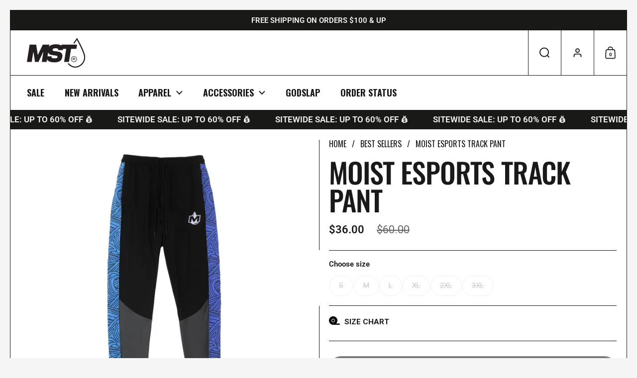

--- FILE ---
content_type: text/html; charset=utf-8
request_url: https://moistglobal.com/collections/moist-favorites-20-off/products/moist-esports-track-pant
body_size: 33209
content:
<!doctype html><html id="html" class="no-js" lang="en" dir="ltr">
  <head>
  
    <meta charset="utf-8">
    <meta http-equiv="X-UA-Compatible" content="IE=edge,chrome=1">
    <meta name="viewport" content="width=device-width, initial-scale=1.0, height=device-height, minimum-scale=1.0"><link rel="shortcut icon" href="//moistglobal.com/cdn/shop/files/new-logo-black_09c6468a-62e8-407b-bfb8-07688165ccdd.svg?crop=center&height=48&v=1710544320&width=48" type="image/png" /><title>Moist Esports Track Pant &ndash; Moist Penguinz0
</title><meta name="description" content="This is the greatest Moist Esports Track Pant of all time. Track pant with drawstring Custom jacquard print on outer legs Piping on back left pocket   Embroidered &quot;M&quot; on back left pocket Materials &amp;amp; Care  72% Nylon 28% Spandex Machine wash cold, hang to dry, do not bleach, iron on low heat">

<meta property="og:site_name" content="Moist Penguinz0">
<meta property="og:url" content="https://moistglobal.com/products/moist-esports-track-pant">
<meta property="og:title" content="Moist Esports Track Pant">
<meta property="og:type" content="product">
<meta property="og:description" content="This is the greatest Moist Esports Track Pant of all time. Track pant with drawstring Custom jacquard print on outer legs Piping on back left pocket   Embroidered &quot;M&quot; on back left pocket Materials &amp;amp; Care  72% Nylon 28% Spandex Machine wash cold, hang to dry, do not bleach, iron on low heat"><meta property="og:image" content="http://moistglobal.com/cdn/shop/products/001_d71c8498-7b32-4ddc-a85c-7de0a3754584.png?v=1714581291">
  <meta property="og:image:secure_url" content="https://moistglobal.com/cdn/shop/products/001_d71c8498-7b32-4ddc-a85c-7de0a3754584.png?v=1714581291">
  <meta property="og:image:width" content="2000">
  <meta property="og:image:height" content="2000"><meta property="og:price:amount" content="36.00">
  <meta property="og:price:currency" content="USD"><meta name="twitter:card" content="summary_large_image">
<meta name="twitter:title" content="Moist Esports Track Pant">
<meta name="twitter:description" content="This is the greatest Moist Esports Track Pant of all time. Track pant with drawstring Custom jacquard print on outer legs Piping on back left pocket   Embroidered &quot;M&quot; on back left pocket Materials &amp;amp; Care  72% Nylon 28% Spandex Machine wash cold, hang to dry, do not bleach, iron on low heat"><script type="application/ld+json">
  [
    {
      "@context": "https://schema.org",
      "@type": "WebSite",
      "name": "Moist Penguinz0",
      "url": "https:\/\/moistglobal.com"
    },
    {
      "@context": "https://schema.org",
      "@type": "Organization",
      "name": "Moist Penguinz0",
      "url": "https:\/\/moistglobal.com"
    }
  ]
</script>

<script type="application/ld+json">
{
  "@context": "http://schema.org",
  "@type": "BreadcrumbList",
  "itemListElement": [
    {
      "@type": "ListItem",
      "position": 1,
      "name": "Home",
      "item": "https://moistglobal.com"
    },{
          "@type": "ListItem",
          "position": 2,
          "name": "BEST SELLERS",
          "item": "https://moistglobal.com/collections/moist-favorites-20-off"
        },{
        "@type": "ListItem",
        "position": 3,
        "name": "Moist Esports Track Pant",
        "item": "https://moistglobal.com/products/moist-esports-track-pant"
      }]
}
</script><script type="application/ld+json">
  {
    "@context": "http://schema.org",
    "@type": "Product",
    "name": "Moist Esports Track Pant",
    "url": "https:\/\/moistglobal.com\/products\/moist-esports-track-pant",
    "offers": [{
          "@type" : "Offer","sku": "MST-0028-AS","availability" : "http://schema.org/OutOfStock",
          "price" : 36.0,
          "priceCurrency" : "USD",
          "url" : "https:\/\/moistglobal.com\/products\/moist-esports-track-pant?variant=42804046037146"
        },
{
          "@type" : "Offer","sku": "MST-0028-AM","availability" : "http://schema.org/OutOfStock",
          "price" : 36.0,
          "priceCurrency" : "USD",
          "url" : "https:\/\/moistglobal.com\/products\/moist-esports-track-pant?variant=42804046069914"
        },
{
          "@type" : "Offer","sku": "MST-0028-AL","availability" : "http://schema.org/OutOfStock",
          "price" : 36.0,
          "priceCurrency" : "USD",
          "url" : "https:\/\/moistglobal.com\/products\/moist-esports-track-pant?variant=42804046102682"
        },
{
          "@type" : "Offer","sku": "MST-0028-AXL","availability" : "http://schema.org/OutOfStock",
          "price" : 36.0,
          "priceCurrency" : "USD",
          "url" : "https:\/\/moistglobal.com\/products\/moist-esports-track-pant?variant=42804046135450"
        },
{
          "@type" : "Offer","sku": "MST-0028-A2XL","availability" : "http://schema.org/OutOfStock",
          "price" : 36.0,
          "priceCurrency" : "USD",
          "url" : "https:\/\/moistglobal.com\/products\/moist-esports-track-pant?variant=42804046168218"
        },
{
          "@type" : "Offer","sku": "MST-0028-A3XL","availability" : "http://schema.org/OutOfStock",
          "price" : 36.0,
          "priceCurrency" : "USD",
          "url" : "https:\/\/moistglobal.com\/products\/moist-esports-track-pant?variant=42804046200986"
        }
],
    "brand": {
      "@type": "Brand",
      "name": "Moist Global"
    },
    "description": "This is the greatest Moist Esports Track Pant of all time.\n\nTrack pant with drawstring\nCustom jacquard print on outer legs\nPiping on back left pocket  \nEmbroidered \"M\" on back left pocket\n\nMaterials \u0026amp; Care\n\n 72% Nylon 28% Spandex\nMachine wash cold, hang to dry, do not bleach, iron on low heat\n",
    "category": "Bottoms \/ Track","sku": "MST-0028-AS",
    "image": {
      "@type": "ImageObject",
      "url": "https:\/\/moistglobal.com\/cdn\/shop\/products\/001_d71c8498-7b32-4ddc-a85c-7de0a3754584.png?v=1714581291",
      "image": "https:\/\/moistglobal.com\/cdn\/shop\/products\/001_d71c8498-7b32-4ddc-a85c-7de0a3754584.png?v=1714581291",
      "name": "Moist Esports Track Pant",
      "width": "2000",
      "height": "2000"
    }
  }
  </script><link rel="canonical" href="https://moistglobal.com/products/moist-esports-track-pant">
  
    <link rel="preconnect" href="https://cdn.shopify.com"><link rel="preconnect" href="https://fonts.shopifycdn.com" crossorigin><link rel="preload" href="//moistglobal.com/cdn/fonts/oswald/oswald_n5.8ad4910bfdb43e150746ef7aa67f3553e3abe8e2.woff2" as="font" type="font/woff2" crossorigin><link rel="preload" href="//moistglobal.com/cdn/fonts/roboto/roboto_n4.2019d890f07b1852f56ce63ba45b2db45d852cba.woff2" as="font" type="font/woff2" crossorigin><style type="text/css">
@font-face {
  font-family: Oswald;
  font-weight: 500;
  font-style: normal;
  font-display: swap;
  src: url("//moistglobal.com/cdn/fonts/oswald/oswald_n5.8ad4910bfdb43e150746ef7aa67f3553e3abe8e2.woff2") format("woff2"),
       url("//moistglobal.com/cdn/fonts/oswald/oswald_n5.93ee52108163c48c91111cf33b0a57021467b66e.woff") format("woff");
}
@font-face {
  font-family: Oswald;
  font-weight: 700;
  font-style: normal;
  font-display: swap;
  src: url("//moistglobal.com/cdn/fonts/oswald/oswald_n7.b3ba3d6f1b341d51018e3cfba146932b55221727.woff2") format("woff2"),
       url("//moistglobal.com/cdn/fonts/oswald/oswald_n7.6cec6bed2bb070310ad90e19ea7a56b65fd83c0b.woff") format("woff");
}
@font-face {
  font-family: Roboto;
  font-weight: 400;
  font-style: normal;
  font-display: swap;
  src: url("//moistglobal.com/cdn/fonts/roboto/roboto_n4.2019d890f07b1852f56ce63ba45b2db45d852cba.woff2") format("woff2"),
       url("//moistglobal.com/cdn/fonts/roboto/roboto_n4.238690e0007583582327135619c5f7971652fa9d.woff") format("woff");
}
@font-face {
  font-family: Roboto;
  font-weight: 600;
  font-style: normal;
  font-display: swap;
  src: url("//moistglobal.com/cdn/fonts/roboto/roboto_n6.3d305d5382545b48404c304160aadee38c90ef9d.woff2") format("woff2"),
       url("//moistglobal.com/cdn/fonts/roboto/roboto_n6.bb37be020157f87e181e5489d5e9137ad60c47a2.woff") format("woff");
}
</style>
<style type="text/css">

  :root {

    /* Font variables */

    --font-stack-headings: Oswald, sans-serif;
    --font-weight-headings: 500;--font-weight-headings-bold: 700;--font-style-headings: normal;

    --font-stack-body: Roboto, sans-serif;
    --font-weight-body: 400;--font-weight-body-bold: 600;--font-style-body: normal;

    --font-weight-menu: var(--font-weight-body); 

    --base-headings-size: 100;
    --base-headings-line: 1;
    --base-headings-spacing: -0.02em;

    --base-body-size: 15;
    --base-body-line: 1.1;
    --base-body-spacing: 0.0em;

    --base-quotes-size: ;
    --base-quotes-line: ;
    --base-quotes-spacing: 0.0em;

    /* Color variables */

    --color-background-body: #f5f5f5;
    
    --color-scheme-background: #ffffff;
    --color-scheme-borders: #191918;
    --color-scheme-text: #191918;
    --color-scheme-text-foreground: #ffffff;
    --color-scheme-accent: #4c87a0;
    --color-scheme-accent-foreground: #191918;

    --color-borders-main: rgba(25, 25, 24, 0.15);
    --color-borders-forms-primary: rgba(25, 25, 24, 0.3);
    --color-borders-forms-secondary: rgba(25, 25, 24, 0.6);

    --color-opacity-background-main: rgba(255, 255, 255, 0);
    --color-secondary-background-main: rgba(25, 25, 24, 0.08);
    --color-third-background-main: rgba(25, 25, 24, 0.04);

    --color-product-card-popup-background: #191918;
    --color-product-card-popup-background-opacity: rgba(25, 25, 24, 0.1);
    --color-product-card-popup-text: #ffffff;
    --color-product-card-popup-borders-forms-primary: rgba(255, 255, 255, 0.3);
    --color-product-card-popup-borders-forms-secondary: rgba(255, 255, 255, 0.6);

    /* Borders */

    --border-radius-buttons: 120px;
    --border-width-buttons: 2px;--border-width-grid: 1px;
    --border-radius-grid: 0px;
    --border-style-grid: solid;

    --border-radius-widgets: var(--border-radius-grid);

    --border-width-sections: 1px;
    --border-color-sections: ;
    --border-style-sections: solid;

    --border-width-container: 1px;
    --border-color-container: ;
    --border-style-container: solid;

    --border-width-difference: 0px;
    --border-style-difference:1px;

    --border-width-drawers:1px;

    --buttons-text-transform:uppercase;

    /* Layout */
    
    --container-vertical-space-base: px;

    --page-padding-base-horizontal: 20px;
    --page-padding-base-vertical: 20px;
    --grid-padding-base: 30px;

  }.facets--horiz .facets__summary, #main select, .modal select {
    background-image: url('data:image/svg+xml;utf8,<svg fill="none" height="10" viewBox="0 0 16 10" width="16" xmlns="http://www.w3.org/2000/svg"><g fill="%23191918"><path d="m15.071 2.17151-7.07102 7.07107-1.41422-1.41422 7.07104-7.071065z"/><path d="m2.34314.757385 7.07107 7.071065-1.41422 1.41422-7.071064-7.07107z"/></g></svg>');
  }.product-item__variants-card select {
      background-image: url('data:image/svg+xml;utf8,<svg fill="none" height="12" viewBox="0 0 20 12" width="20" xmlns="http://www.w3.org/2000/svg"><g fill="%23ffffff"><path d="m19.8994 2.10074-9.89945 9.89946-1.41421-1.4142 9.89946-9.899477z"/><path d="m1.5148.686528 9.8995 9.899472-1.41435 1.4142-9.899364-9.89946z"/></g></svg>') !important;
    }.star-rating__stars {
    background-image: url('data:image/svg+xml;utf8,<svg fill="none" height="19" viewBox="0 0 20 19" width="20" xmlns="http://www.w3.org/2000/svg"><path d="m10 1.61804 1.7696 5.4463.1123.34549h.3632 5.7266l-4.6329 3.36597-.2939.2136.1123.3454 1.7696 5.4464-4.6329-3.366-.2939-.2136-.29389.2136-4.63291 3.366 1.76962-5.4464.11225-.3454-.29389-.2136-4.6329-3.36597h5.72658.36327l.11226-.34549z" stroke="%23191918"/></svg>');
  }
  .star-rating__stars-active {
    background-image: url('data:image/svg+xml;utf8,<svg fill="none" height="19" viewBox="0 0 20 19" width="20" xmlns="http://www.w3.org/2000/svg"><path d="m10.0001 0 2.2451 6.90983h7.2654l-5.8778 4.27047 2.2451 6.9099-5.8778-4.2705-5.87789 4.2705 2.24514-6.9099-5.877848-4.27047h7.265428z" fill="%23191918"/></svg>');
  }

  sidebar-drawer {
    --color-scheme-background: #191918;
    --color-scheme-borders: #ffffff;
    --color-scheme-text: #f5f5f5;
    --color-scheme-text-foreground: #191918;
    --color-scheme-accent: #49859f;
    --color-scheme-accent-foreground: #f5f5f5;
    --color-borders-main: rgba(245, 245, 245, 0.15);
    --color-borders-forms-primary: rgba(245, 245, 245, 0.3);
    --color-borders-forms-secondary: rgba(245, 245, 245, 0.6);
    --color-opacity-background-main: rgba(25, 25, 24, 0);
    --color-secondary-background-main: rgba(245, 245, 245, 0.08);
    --color-third-background-main: rgba(245, 245, 245, 0.04);
  }
  sidebar-drawer select {
    background-image: url('data:image/svg+xml;utf8,<svg fill="none" height="10" viewBox="0 0 16 10" width="16" xmlns="http://www.w3.org/2000/svg"><g fill="%23f5f5f5"><path d="m15.071 2.17151-7.07102 7.07107-1.41422-1.41422 7.07104-7.071065z"/><path d="m2.34314.757385 7.07107 7.071065-1.41422 1.41422-7.071064-7.07107z"/></g></svg>');
  }
  sidebar-drawer .alert {
    background-image: url('data:image/svg+xml;utf8,<svg fill="none" height="29" viewBox="0 0 29 29" width="29" xmlns="http://www.w3.org/2000/svg"><circle cx="14.5" cy="14.5" fill="%23f5f5f5" r="14.5"/><path d="m16.1429 13.4293-.8134 4.2169h-1.4961l-.8334-4.2169v-5.4293h3.1429zm-.0804 5.4792v3.0915h-2.9922v-3.0915z" fill="%23191918"/></svg>');
  }
  
</style>

<style id="root-height">
  :root {
    --window-height: 100vh;
  }
</style>

<style id="header-border-width">
  :root {
    --border-width-header: 1px;
  }
</style><link href="//moistglobal.com/cdn/shop/t/36/assets/theme.css?v=101576340154976182811738797085" as="style" rel="preload"><link href="//moistglobal.com/cdn/shop/t/36/assets/section-header.css?v=110227479486184272311738797085" as="style" rel="preload"><link href="//moistglobal.com/cdn/shop/t/36/assets/component-product-item.css?v=61892388525501015951738797085" as="style" rel="preload"><link href="//moistglobal.com/cdn/shop/t/36/assets/component-product-variants.css?v=29782464083412284811738797085" as="style" rel="preload"><link href="//moistglobal.com/cdn/shop/t/36/assets/section-main-product.css?v=169485023087724272841738797085" as="style" rel="preload"><link href="//moistglobal.com/cdn/shop/t/36/assets/theme.css?v=101576340154976182811738797085" rel="stylesheet" type="text/css" media="all" />
  
    <script>window.performance && window.performance.mark && window.performance.mark('shopify.content_for_header.start');</script><meta name="google-site-verification" content="HQGudTG_jA2rUobdvP4atHS4NMmx7uwbnEfscCz_OTI">
<meta name="google-site-verification" content="6V1aAO0REEQcWeLjaAECVw6bjn8Pj-51twd0ZB3tBu4">
<meta id="shopify-digital-wallet" name="shopify-digital-wallet" content="/59080999066/digital_wallets/dialog">
<meta name="shopify-checkout-api-token" content="91d3dcd30ebcc74db2205951ae061a12">
<meta id="in-context-paypal-metadata" data-shop-id="59080999066" data-venmo-supported="false" data-environment="production" data-locale="en_US" data-paypal-v4="true" data-currency="USD">
<link rel="alternate" type="application/json+oembed" href="https://moistglobal.com/products/moist-esports-track-pant.oembed">
<script async="async" src="/checkouts/internal/preloads.js?locale=en-US"></script>
<link rel="preconnect" href="https://shop.app" crossorigin="anonymous">
<script async="async" src="https://shop.app/checkouts/internal/preloads.js?locale=en-US&shop_id=59080999066" crossorigin="anonymous"></script>
<script id="apple-pay-shop-capabilities" type="application/json">{"shopId":59080999066,"countryCode":"US","currencyCode":"USD","merchantCapabilities":["supports3DS"],"merchantId":"gid:\/\/shopify\/Shop\/59080999066","merchantName":"Moist Penguinz0","requiredBillingContactFields":["postalAddress","email","phone"],"requiredShippingContactFields":["postalAddress","email","phone"],"shippingType":"shipping","supportedNetworks":["visa","masterCard","amex","discover","elo","jcb"],"total":{"type":"pending","label":"Moist Penguinz0","amount":"1.00"},"shopifyPaymentsEnabled":true,"supportsSubscriptions":true}</script>
<script id="shopify-features" type="application/json">{"accessToken":"91d3dcd30ebcc74db2205951ae061a12","betas":["rich-media-storefront-analytics"],"domain":"moistglobal.com","predictiveSearch":true,"shopId":59080999066,"locale":"en"}</script>
<script>var Shopify = Shopify || {};
Shopify.shop = "penguinz0.myshopify.com";
Shopify.locale = "en";
Shopify.currency = {"active":"USD","rate":"1.0"};
Shopify.country = "US";
Shopify.theme = {"name":"Global Sale 2.5.25","id":174531903853,"schema_name":"Borders","schema_version":"1.2.1","theme_store_id":2491,"role":"main"};
Shopify.theme.handle = "null";
Shopify.theme.style = {"id":null,"handle":null};
Shopify.cdnHost = "moistglobal.com/cdn";
Shopify.routes = Shopify.routes || {};
Shopify.routes.root = "/";</script>
<script type="module">!function(o){(o.Shopify=o.Shopify||{}).modules=!0}(window);</script>
<script>!function(o){function n(){var o=[];function n(){o.push(Array.prototype.slice.apply(arguments))}return n.q=o,n}var t=o.Shopify=o.Shopify||{};t.loadFeatures=n(),t.autoloadFeatures=n()}(window);</script>
<script>
  window.ShopifyPay = window.ShopifyPay || {};
  window.ShopifyPay.apiHost = "shop.app\/pay";
  window.ShopifyPay.redirectState = null;
</script>
<script id="shop-js-analytics" type="application/json">{"pageType":"product"}</script>
<script defer="defer" async type="module" src="//moistglobal.com/cdn/shopifycloud/shop-js/modules/v2/client.init-shop-cart-sync_BdyHc3Nr.en.esm.js"></script>
<script defer="defer" async type="module" src="//moistglobal.com/cdn/shopifycloud/shop-js/modules/v2/chunk.common_Daul8nwZ.esm.js"></script>
<script type="module">
  await import("//moistglobal.com/cdn/shopifycloud/shop-js/modules/v2/client.init-shop-cart-sync_BdyHc3Nr.en.esm.js");
await import("//moistglobal.com/cdn/shopifycloud/shop-js/modules/v2/chunk.common_Daul8nwZ.esm.js");

  window.Shopify.SignInWithShop?.initShopCartSync?.({"fedCMEnabled":true,"windoidEnabled":true});

</script>
<script defer="defer" async type="module" src="//moistglobal.com/cdn/shopifycloud/shop-js/modules/v2/client.payment-terms_MV4M3zvL.en.esm.js"></script>
<script defer="defer" async type="module" src="//moistglobal.com/cdn/shopifycloud/shop-js/modules/v2/chunk.common_Daul8nwZ.esm.js"></script>
<script defer="defer" async type="module" src="//moistglobal.com/cdn/shopifycloud/shop-js/modules/v2/chunk.modal_CQq8HTM6.esm.js"></script>
<script type="module">
  await import("//moistglobal.com/cdn/shopifycloud/shop-js/modules/v2/client.payment-terms_MV4M3zvL.en.esm.js");
await import("//moistglobal.com/cdn/shopifycloud/shop-js/modules/v2/chunk.common_Daul8nwZ.esm.js");
await import("//moistglobal.com/cdn/shopifycloud/shop-js/modules/v2/chunk.modal_CQq8HTM6.esm.js");

  
</script>
<script>
  window.Shopify = window.Shopify || {};
  if (!window.Shopify.featureAssets) window.Shopify.featureAssets = {};
  window.Shopify.featureAssets['shop-js'] = {"shop-cart-sync":["modules/v2/client.shop-cart-sync_QYOiDySF.en.esm.js","modules/v2/chunk.common_Daul8nwZ.esm.js"],"init-fed-cm":["modules/v2/client.init-fed-cm_DchLp9rc.en.esm.js","modules/v2/chunk.common_Daul8nwZ.esm.js"],"shop-button":["modules/v2/client.shop-button_OV7bAJc5.en.esm.js","modules/v2/chunk.common_Daul8nwZ.esm.js"],"init-windoid":["modules/v2/client.init-windoid_DwxFKQ8e.en.esm.js","modules/v2/chunk.common_Daul8nwZ.esm.js"],"shop-cash-offers":["modules/v2/client.shop-cash-offers_DWtL6Bq3.en.esm.js","modules/v2/chunk.common_Daul8nwZ.esm.js","modules/v2/chunk.modal_CQq8HTM6.esm.js"],"shop-toast-manager":["modules/v2/client.shop-toast-manager_CX9r1SjA.en.esm.js","modules/v2/chunk.common_Daul8nwZ.esm.js"],"init-shop-email-lookup-coordinator":["modules/v2/client.init-shop-email-lookup-coordinator_UhKnw74l.en.esm.js","modules/v2/chunk.common_Daul8nwZ.esm.js"],"pay-button":["modules/v2/client.pay-button_DzxNnLDY.en.esm.js","modules/v2/chunk.common_Daul8nwZ.esm.js"],"avatar":["modules/v2/client.avatar_BTnouDA3.en.esm.js"],"init-shop-cart-sync":["modules/v2/client.init-shop-cart-sync_BdyHc3Nr.en.esm.js","modules/v2/chunk.common_Daul8nwZ.esm.js"],"shop-login-button":["modules/v2/client.shop-login-button_D8B466_1.en.esm.js","modules/v2/chunk.common_Daul8nwZ.esm.js","modules/v2/chunk.modal_CQq8HTM6.esm.js"],"init-customer-accounts-sign-up":["modules/v2/client.init-customer-accounts-sign-up_C8fpPm4i.en.esm.js","modules/v2/client.shop-login-button_D8B466_1.en.esm.js","modules/v2/chunk.common_Daul8nwZ.esm.js","modules/v2/chunk.modal_CQq8HTM6.esm.js"],"init-shop-for-new-customer-accounts":["modules/v2/client.init-shop-for-new-customer-accounts_CVTO0Ztu.en.esm.js","modules/v2/client.shop-login-button_D8B466_1.en.esm.js","modules/v2/chunk.common_Daul8nwZ.esm.js","modules/v2/chunk.modal_CQq8HTM6.esm.js"],"init-customer-accounts":["modules/v2/client.init-customer-accounts_dRgKMfrE.en.esm.js","modules/v2/client.shop-login-button_D8B466_1.en.esm.js","modules/v2/chunk.common_Daul8nwZ.esm.js","modules/v2/chunk.modal_CQq8HTM6.esm.js"],"shop-follow-button":["modules/v2/client.shop-follow-button_CkZpjEct.en.esm.js","modules/v2/chunk.common_Daul8nwZ.esm.js","modules/v2/chunk.modal_CQq8HTM6.esm.js"],"lead-capture":["modules/v2/client.lead-capture_BntHBhfp.en.esm.js","modules/v2/chunk.common_Daul8nwZ.esm.js","modules/v2/chunk.modal_CQq8HTM6.esm.js"],"checkout-modal":["modules/v2/client.checkout-modal_CfxcYbTm.en.esm.js","modules/v2/chunk.common_Daul8nwZ.esm.js","modules/v2/chunk.modal_CQq8HTM6.esm.js"],"shop-login":["modules/v2/client.shop-login_Da4GZ2H6.en.esm.js","modules/v2/chunk.common_Daul8nwZ.esm.js","modules/v2/chunk.modal_CQq8HTM6.esm.js"],"payment-terms":["modules/v2/client.payment-terms_MV4M3zvL.en.esm.js","modules/v2/chunk.common_Daul8nwZ.esm.js","modules/v2/chunk.modal_CQq8HTM6.esm.js"]};
</script>
<script>(function() {
  var isLoaded = false;
  function asyncLoad() {
    if (isLoaded) return;
    isLoaded = true;
    var urls = ["https:\/\/cdn-loyalty.yotpo.com\/loader\/JQjukZq327_W5k1IBP5gpA.js?shop=penguinz0.myshopify.com","\/\/cdn.shopify.com\/proxy\/aa77dc2c186900c20a1ef436bb39e3be8d6de34efed3cd1693a21e57bc8d2ef7\/forms-akamai.smsbump.com\/559548\/form_143177.js?ver=1723839558\u0026shop=penguinz0.myshopify.com\u0026sp-cache-control=cHVibGljLCBtYXgtYWdlPTkwMA","https:\/\/d18eg7dreypte5.cloudfront.net\/browse-abandonment\/smsbump_timer.js?shop=penguinz0.myshopify.com"];
    for (var i = 0; i < urls.length; i++) {
      var s = document.createElement('script');
      s.type = 'text/javascript';
      s.async = true;
      s.src = urls[i];
      var x = document.getElementsByTagName('script')[0];
      x.parentNode.insertBefore(s, x);
    }
  };
  if(window.attachEvent) {
    window.attachEvent('onload', asyncLoad);
  } else {
    window.addEventListener('load', asyncLoad, false);
  }
})();</script>
<script id="__st">var __st={"a":59080999066,"offset":-28800,"reqid":"9a76359f-5898-4704-8b8b-5c7f3e6f017d-1768947278","pageurl":"moistglobal.com\/collections\/moist-favorites-20-off\/products\/moist-esports-track-pant","u":"e725011cb311","p":"product","rtyp":"product","rid":7554721415322};</script>
<script>window.ShopifyPaypalV4VisibilityTracking = true;</script>
<script id="captcha-bootstrap">!function(){'use strict';const t='contact',e='account',n='new_comment',o=[[t,t],['blogs',n],['comments',n],[t,'customer']],c=[[e,'customer_login'],[e,'guest_login'],[e,'recover_customer_password'],[e,'create_customer']],r=t=>t.map((([t,e])=>`form[action*='/${t}']:not([data-nocaptcha='true']) input[name='form_type'][value='${e}']`)).join(','),a=t=>()=>t?[...document.querySelectorAll(t)].map((t=>t.form)):[];function s(){const t=[...o],e=r(t);return a(e)}const i='password',u='form_key',d=['recaptcha-v3-token','g-recaptcha-response','h-captcha-response',i],f=()=>{try{return window.sessionStorage}catch{return}},m='__shopify_v',_=t=>t.elements[u];function p(t,e,n=!1){try{const o=window.sessionStorage,c=JSON.parse(o.getItem(e)),{data:r}=function(t){const{data:e,action:n}=t;return t[m]||n?{data:e,action:n}:{data:t,action:n}}(c);for(const[e,n]of Object.entries(r))t.elements[e]&&(t.elements[e].value=n);n&&o.removeItem(e)}catch(o){console.error('form repopulation failed',{error:o})}}const l='form_type',E='cptcha';function T(t){t.dataset[E]=!0}const w=window,h=w.document,L='Shopify',v='ce_forms',y='captcha';let A=!1;((t,e)=>{const n=(g='f06e6c50-85a8-45c8-87d0-21a2b65856fe',I='https://cdn.shopify.com/shopifycloud/storefront-forms-hcaptcha/ce_storefront_forms_captcha_hcaptcha.v1.5.2.iife.js',D={infoText:'Protected by hCaptcha',privacyText:'Privacy',termsText:'Terms'},(t,e,n)=>{const o=w[L][v],c=o.bindForm;if(c)return c(t,g,e,D).then(n);var r;o.q.push([[t,g,e,D],n]),r=I,A||(h.body.append(Object.assign(h.createElement('script'),{id:'captcha-provider',async:!0,src:r})),A=!0)});var g,I,D;w[L]=w[L]||{},w[L][v]=w[L][v]||{},w[L][v].q=[],w[L][y]=w[L][y]||{},w[L][y].protect=function(t,e){n(t,void 0,e),T(t)},Object.freeze(w[L][y]),function(t,e,n,w,h,L){const[v,y,A,g]=function(t,e,n){const i=e?o:[],u=t?c:[],d=[...i,...u],f=r(d),m=r(i),_=r(d.filter((([t,e])=>n.includes(e))));return[a(f),a(m),a(_),s()]}(w,h,L),I=t=>{const e=t.target;return e instanceof HTMLFormElement?e:e&&e.form},D=t=>v().includes(t);t.addEventListener('submit',(t=>{const e=I(t);if(!e)return;const n=D(e)&&!e.dataset.hcaptchaBound&&!e.dataset.recaptchaBound,o=_(e),c=g().includes(e)&&(!o||!o.value);(n||c)&&t.preventDefault(),c&&!n&&(function(t){try{if(!f())return;!function(t){const e=f();if(!e)return;const n=_(t);if(!n)return;const o=n.value;o&&e.removeItem(o)}(t);const e=Array.from(Array(32),(()=>Math.random().toString(36)[2])).join('');!function(t,e){_(t)||t.append(Object.assign(document.createElement('input'),{type:'hidden',name:u})),t.elements[u].value=e}(t,e),function(t,e){const n=f();if(!n)return;const o=[...t.querySelectorAll(`input[type='${i}']`)].map((({name:t})=>t)),c=[...d,...o],r={};for(const[a,s]of new FormData(t).entries())c.includes(a)||(r[a]=s);n.setItem(e,JSON.stringify({[m]:1,action:t.action,data:r}))}(t,e)}catch(e){console.error('failed to persist form',e)}}(e),e.submit())}));const S=(t,e)=>{t&&!t.dataset[E]&&(n(t,e.some((e=>e===t))),T(t))};for(const o of['focusin','change'])t.addEventListener(o,(t=>{const e=I(t);D(e)&&S(e,y())}));const B=e.get('form_key'),M=e.get(l),P=B&&M;t.addEventListener('DOMContentLoaded',(()=>{const t=y();if(P)for(const e of t)e.elements[l].value===M&&p(e,B);[...new Set([...A(),...v().filter((t=>'true'===t.dataset.shopifyCaptcha))])].forEach((e=>S(e,t)))}))}(h,new URLSearchParams(w.location.search),n,t,e,['guest_login'])})(!0,!1)}();</script>
<script integrity="sha256-4kQ18oKyAcykRKYeNunJcIwy7WH5gtpwJnB7kiuLZ1E=" data-source-attribution="shopify.loadfeatures" defer="defer" src="//moistglobal.com/cdn/shopifycloud/storefront/assets/storefront/load_feature-a0a9edcb.js" crossorigin="anonymous"></script>
<script crossorigin="anonymous" defer="defer" src="//moistglobal.com/cdn/shopifycloud/storefront/assets/shopify_pay/storefront-65b4c6d7.js?v=20250812"></script>
<script data-source-attribution="shopify.dynamic_checkout.dynamic.init">var Shopify=Shopify||{};Shopify.PaymentButton=Shopify.PaymentButton||{isStorefrontPortableWallets:!0,init:function(){window.Shopify.PaymentButton.init=function(){};var t=document.createElement("script");t.src="https://moistglobal.com/cdn/shopifycloud/portable-wallets/latest/portable-wallets.en.js",t.type="module",document.head.appendChild(t)}};
</script>
<script data-source-attribution="shopify.dynamic_checkout.buyer_consent">
  function portableWalletsHideBuyerConsent(e){var t=document.getElementById("shopify-buyer-consent"),n=document.getElementById("shopify-subscription-policy-button");t&&n&&(t.classList.add("hidden"),t.setAttribute("aria-hidden","true"),n.removeEventListener("click",e))}function portableWalletsShowBuyerConsent(e){var t=document.getElementById("shopify-buyer-consent"),n=document.getElementById("shopify-subscription-policy-button");t&&n&&(t.classList.remove("hidden"),t.removeAttribute("aria-hidden"),n.addEventListener("click",e))}window.Shopify?.PaymentButton&&(window.Shopify.PaymentButton.hideBuyerConsent=portableWalletsHideBuyerConsent,window.Shopify.PaymentButton.showBuyerConsent=portableWalletsShowBuyerConsent);
</script>
<script>
  function portableWalletsCleanup(e){e&&e.src&&console.error("Failed to load portable wallets script "+e.src);var t=document.querySelectorAll("shopify-accelerated-checkout .shopify-payment-button__skeleton, shopify-accelerated-checkout-cart .wallet-cart-button__skeleton"),e=document.getElementById("shopify-buyer-consent");for(let e=0;e<t.length;e++)t[e].remove();e&&e.remove()}function portableWalletsNotLoadedAsModule(e){e instanceof ErrorEvent&&"string"==typeof e.message&&e.message.includes("import.meta")&&"string"==typeof e.filename&&e.filename.includes("portable-wallets")&&(window.removeEventListener("error",portableWalletsNotLoadedAsModule),window.Shopify.PaymentButton.failedToLoad=e,"loading"===document.readyState?document.addEventListener("DOMContentLoaded",window.Shopify.PaymentButton.init):window.Shopify.PaymentButton.init())}window.addEventListener("error",portableWalletsNotLoadedAsModule);
</script>

<script type="module" src="https://moistglobal.com/cdn/shopifycloud/portable-wallets/latest/portable-wallets.en.js" onError="portableWalletsCleanup(this)" crossorigin="anonymous"></script>
<script nomodule>
  document.addEventListener("DOMContentLoaded", portableWalletsCleanup);
</script>

<link id="shopify-accelerated-checkout-styles" rel="stylesheet" media="screen" href="https://moistglobal.com/cdn/shopifycloud/portable-wallets/latest/accelerated-checkout-backwards-compat.css" crossorigin="anonymous">
<style id="shopify-accelerated-checkout-cart">
        #shopify-buyer-consent {
  margin-top: 1em;
  display: inline-block;
  width: 100%;
}

#shopify-buyer-consent.hidden {
  display: none;
}

#shopify-subscription-policy-button {
  background: none;
  border: none;
  padding: 0;
  text-decoration: underline;
  font-size: inherit;
  cursor: pointer;
}

#shopify-subscription-policy-button::before {
  box-shadow: none;
}

      </style>

<script>window.performance && window.performance.mark && window.performance.mark('shopify.content_for_header.end');</script>
  
    <script>
  
      /* js helpers */
      const debounce = (fn, wait) => {
        let t;
        return (...args) => {
          clearTimeout(t);
          t = setTimeout(() => fn.apply(this, args), wait);
        };
      }
      window.KEYCODES = {
        TAB: 9,
        ESC: 27,
        DOWN: 40,
        RIGHT: 39,
        UP: 38,
        LEFT: 37,
        RETURN: 13
      };
  
    </script><noscript>
      <link rel="stylesheet" href="//moistglobal.com/cdn/shop/t/36/assets/theme-noscript.css?v=19858194807774455161738797085">
    </noscript>

    <!-- WARREN JAMES PLUGINS START - DO NOT REMOVE -->
      <script src="https://code.jquery.com/jquery-3.6.1.js" integrity="sha256-3zlB5s2uwoUzrXK3BT7AX3FyvojsraNFxCc2vC/7pNI=" crossorigin="anonymous"></script>
      <link rel="stylesheet" href="https://cdnjs.cloudflare.com/ajax/libs/font-awesome/6.4.2/css/all.min.css" integrity="sha512-z3gLpd7yknf1YoNbCzqRKc4qyor8gaKU1qmn+CShxbuBusANI9QpRohGBreCFkKxLhei6S9CQXFEbbKuqLg0DA==" crossorigin="anonymous" referrerpolicy="no-referrer" />
      <script src="https://www.warrenjames.net/wj-plugins/wj-plugins.js"></script>
      <link rel="stylesheet" href="https://www.warrenjames.net/wj-plugins/wj-plugins.css">
    <!-- WARREN JAMES PLUGINS END - DO NOT REMOVE -->
  
  <!-- BEGIN app block: shopify://apps/klaviyo-email-marketing-sms/blocks/klaviyo-onsite-embed/2632fe16-c075-4321-a88b-50b567f42507 -->












  <script async src="https://static.klaviyo.com/onsite/js/WB7xWD/klaviyo.js?company_id=WB7xWD"></script>
  <script>!function(){if(!window.klaviyo){window._klOnsite=window._klOnsite||[];try{window.klaviyo=new Proxy({},{get:function(n,i){return"push"===i?function(){var n;(n=window._klOnsite).push.apply(n,arguments)}:function(){for(var n=arguments.length,o=new Array(n),w=0;w<n;w++)o[w]=arguments[w];var t="function"==typeof o[o.length-1]?o.pop():void 0,e=new Promise((function(n){window._klOnsite.push([i].concat(o,[function(i){t&&t(i),n(i)}]))}));return e}}})}catch(n){window.klaviyo=window.klaviyo||[],window.klaviyo.push=function(){var n;(n=window._klOnsite).push.apply(n,arguments)}}}}();</script>

  
    <script id="viewed_product">
      if (item == null) {
        var _learnq = _learnq || [];

        var MetafieldReviews = null
        var MetafieldYotpoRating = null
        var MetafieldYotpoCount = null
        var MetafieldLooxRating = null
        var MetafieldLooxCount = null
        var okendoProduct = null
        var okendoProductReviewCount = null
        var okendoProductReviewAverageValue = null
        try {
          // The following fields are used for Customer Hub recently viewed in order to add reviews.
          // This information is not part of __kla_viewed. Instead, it is part of __kla_viewed_reviewed_items
          MetafieldReviews = {};
          MetafieldYotpoRating = null
          MetafieldYotpoCount = null
          MetafieldLooxRating = null
          MetafieldLooxCount = null

          okendoProduct = null
          // If the okendo metafield is not legacy, it will error, which then requires the new json formatted data
          if (okendoProduct && 'error' in okendoProduct) {
            okendoProduct = null
          }
          okendoProductReviewCount = okendoProduct ? okendoProduct.reviewCount : null
          okendoProductReviewAverageValue = okendoProduct ? okendoProduct.reviewAverageValue : null
        } catch (error) {
          console.error('Error in Klaviyo onsite reviews tracking:', error);
        }

        var item = {
          Name: "Moist Esports Track Pant",
          ProductID: 7554721415322,
          Categories: ["Apparel","BEST SELLERS","BOTTOMS","Moist Esports"],
          ImageURL: "https://moistglobal.com/cdn/shop/products/001_d71c8498-7b32-4ddc-a85c-7de0a3754584_grande.png?v=1714581291",
          URL: "https://moistglobal.com/products/moist-esports-track-pant",
          Brand: "Moist Global",
          Price: "$36.00",
          Value: "36.00",
          CompareAtPrice: "$60.00"
        };
        _learnq.push(['track', 'Viewed Product', item]);
        _learnq.push(['trackViewedItem', {
          Title: item.Name,
          ItemId: item.ProductID,
          Categories: item.Categories,
          ImageUrl: item.ImageURL,
          Url: item.URL,
          Metadata: {
            Brand: item.Brand,
            Price: item.Price,
            Value: item.Value,
            CompareAtPrice: item.CompareAtPrice
          },
          metafields:{
            reviews: MetafieldReviews,
            yotpo:{
              rating: MetafieldYotpoRating,
              count: MetafieldYotpoCount,
            },
            loox:{
              rating: MetafieldLooxRating,
              count: MetafieldLooxCount,
            },
            okendo: {
              rating: okendoProductReviewAverageValue,
              count: okendoProductReviewCount,
            }
          }
        }]);
      }
    </script>
  




  <script>
    window.klaviyoReviewsProductDesignMode = false
  </script>







<!-- END app block --><link href="https://monorail-edge.shopifysvc.com" rel="dns-prefetch">
<script>(function(){if ("sendBeacon" in navigator && "performance" in window) {try {var session_token_from_headers = performance.getEntriesByType('navigation')[0].serverTiming.find(x => x.name == '_s').description;} catch {var session_token_from_headers = undefined;}var session_cookie_matches = document.cookie.match(/_shopify_s=([^;]*)/);var session_token_from_cookie = session_cookie_matches && session_cookie_matches.length === 2 ? session_cookie_matches[1] : "";var session_token = session_token_from_headers || session_token_from_cookie || "";function handle_abandonment_event(e) {var entries = performance.getEntries().filter(function(entry) {return /monorail-edge.shopifysvc.com/.test(entry.name);});if (!window.abandonment_tracked && entries.length === 0) {window.abandonment_tracked = true;var currentMs = Date.now();var navigation_start = performance.timing.navigationStart;var payload = {shop_id: 59080999066,url: window.location.href,navigation_start,duration: currentMs - navigation_start,session_token,page_type: "product"};window.navigator.sendBeacon("https://monorail-edge.shopifysvc.com/v1/produce", JSON.stringify({schema_id: "online_store_buyer_site_abandonment/1.1",payload: payload,metadata: {event_created_at_ms: currentMs,event_sent_at_ms: currentMs}}));}}window.addEventListener('pagehide', handle_abandonment_event);}}());</script>
<script id="web-pixels-manager-setup">(function e(e,d,r,n,o){if(void 0===o&&(o={}),!Boolean(null===(a=null===(i=window.Shopify)||void 0===i?void 0:i.analytics)||void 0===a?void 0:a.replayQueue)){var i,a;window.Shopify=window.Shopify||{};var t=window.Shopify;t.analytics=t.analytics||{};var s=t.analytics;s.replayQueue=[],s.publish=function(e,d,r){return s.replayQueue.push([e,d,r]),!0};try{self.performance.mark("wpm:start")}catch(e){}var l=function(){var e={modern:/Edge?\/(1{2}[4-9]|1[2-9]\d|[2-9]\d{2}|\d{4,})\.\d+(\.\d+|)|Firefox\/(1{2}[4-9]|1[2-9]\d|[2-9]\d{2}|\d{4,})\.\d+(\.\d+|)|Chrom(ium|e)\/(9{2}|\d{3,})\.\d+(\.\d+|)|(Maci|X1{2}).+ Version\/(15\.\d+|(1[6-9]|[2-9]\d|\d{3,})\.\d+)([,.]\d+|)( \(\w+\)|)( Mobile\/\w+|) Safari\/|Chrome.+OPR\/(9{2}|\d{3,})\.\d+\.\d+|(CPU[ +]OS|iPhone[ +]OS|CPU[ +]iPhone|CPU IPhone OS|CPU iPad OS)[ +]+(15[._]\d+|(1[6-9]|[2-9]\d|\d{3,})[._]\d+)([._]\d+|)|Android:?[ /-](13[3-9]|1[4-9]\d|[2-9]\d{2}|\d{4,})(\.\d+|)(\.\d+|)|Android.+Firefox\/(13[5-9]|1[4-9]\d|[2-9]\d{2}|\d{4,})\.\d+(\.\d+|)|Android.+Chrom(ium|e)\/(13[3-9]|1[4-9]\d|[2-9]\d{2}|\d{4,})\.\d+(\.\d+|)|SamsungBrowser\/([2-9]\d|\d{3,})\.\d+/,legacy:/Edge?\/(1[6-9]|[2-9]\d|\d{3,})\.\d+(\.\d+|)|Firefox\/(5[4-9]|[6-9]\d|\d{3,})\.\d+(\.\d+|)|Chrom(ium|e)\/(5[1-9]|[6-9]\d|\d{3,})\.\d+(\.\d+|)([\d.]+$|.*Safari\/(?![\d.]+ Edge\/[\d.]+$))|(Maci|X1{2}).+ Version\/(10\.\d+|(1[1-9]|[2-9]\d|\d{3,})\.\d+)([,.]\d+|)( \(\w+\)|)( Mobile\/\w+|) Safari\/|Chrome.+OPR\/(3[89]|[4-9]\d|\d{3,})\.\d+\.\d+|(CPU[ +]OS|iPhone[ +]OS|CPU[ +]iPhone|CPU IPhone OS|CPU iPad OS)[ +]+(10[._]\d+|(1[1-9]|[2-9]\d|\d{3,})[._]\d+)([._]\d+|)|Android:?[ /-](13[3-9]|1[4-9]\d|[2-9]\d{2}|\d{4,})(\.\d+|)(\.\d+|)|Mobile Safari.+OPR\/([89]\d|\d{3,})\.\d+\.\d+|Android.+Firefox\/(13[5-9]|1[4-9]\d|[2-9]\d{2}|\d{4,})\.\d+(\.\d+|)|Android.+Chrom(ium|e)\/(13[3-9]|1[4-9]\d|[2-9]\d{2}|\d{4,})\.\d+(\.\d+|)|Android.+(UC? ?Browser|UCWEB|U3)[ /]?(15\.([5-9]|\d{2,})|(1[6-9]|[2-9]\d|\d{3,})\.\d+)\.\d+|SamsungBrowser\/(5\.\d+|([6-9]|\d{2,})\.\d+)|Android.+MQ{2}Browser\/(14(\.(9|\d{2,})|)|(1[5-9]|[2-9]\d|\d{3,})(\.\d+|))(\.\d+|)|K[Aa][Ii]OS\/(3\.\d+|([4-9]|\d{2,})\.\d+)(\.\d+|)/},d=e.modern,r=e.legacy,n=navigator.userAgent;return n.match(d)?"modern":n.match(r)?"legacy":"unknown"}(),u="modern"===l?"modern":"legacy",c=(null!=n?n:{modern:"",legacy:""})[u],f=function(e){return[e.baseUrl,"/wpm","/b",e.hashVersion,"modern"===e.buildTarget?"m":"l",".js"].join("")}({baseUrl:d,hashVersion:r,buildTarget:u}),m=function(e){var d=e.version,r=e.bundleTarget,n=e.surface,o=e.pageUrl,i=e.monorailEndpoint;return{emit:function(e){var a=e.status,t=e.errorMsg,s=(new Date).getTime(),l=JSON.stringify({metadata:{event_sent_at_ms:s},events:[{schema_id:"web_pixels_manager_load/3.1",payload:{version:d,bundle_target:r,page_url:o,status:a,surface:n,error_msg:t},metadata:{event_created_at_ms:s}}]});if(!i)return console&&console.warn&&console.warn("[Web Pixels Manager] No Monorail endpoint provided, skipping logging."),!1;try{return self.navigator.sendBeacon.bind(self.navigator)(i,l)}catch(e){}var u=new XMLHttpRequest;try{return u.open("POST",i,!0),u.setRequestHeader("Content-Type","text/plain"),u.send(l),!0}catch(e){return console&&console.warn&&console.warn("[Web Pixels Manager] Got an unhandled error while logging to Monorail."),!1}}}}({version:r,bundleTarget:l,surface:e.surface,pageUrl:self.location.href,monorailEndpoint:e.monorailEndpoint});try{o.browserTarget=l,function(e){var d=e.src,r=e.async,n=void 0===r||r,o=e.onload,i=e.onerror,a=e.sri,t=e.scriptDataAttributes,s=void 0===t?{}:t,l=document.createElement("script"),u=document.querySelector("head"),c=document.querySelector("body");if(l.async=n,l.src=d,a&&(l.integrity=a,l.crossOrigin="anonymous"),s)for(var f in s)if(Object.prototype.hasOwnProperty.call(s,f))try{l.dataset[f]=s[f]}catch(e){}if(o&&l.addEventListener("load",o),i&&l.addEventListener("error",i),u)u.appendChild(l);else{if(!c)throw new Error("Did not find a head or body element to append the script");c.appendChild(l)}}({src:f,async:!0,onload:function(){if(!function(){var e,d;return Boolean(null===(d=null===(e=window.Shopify)||void 0===e?void 0:e.analytics)||void 0===d?void 0:d.initialized)}()){var d=window.webPixelsManager.init(e)||void 0;if(d){var r=window.Shopify.analytics;r.replayQueue.forEach((function(e){var r=e[0],n=e[1],o=e[2];d.publishCustomEvent(r,n,o)})),r.replayQueue=[],r.publish=d.publishCustomEvent,r.visitor=d.visitor,r.initialized=!0}}},onerror:function(){return m.emit({status:"failed",errorMsg:"".concat(f," has failed to load")})},sri:function(e){var d=/^sha384-[A-Za-z0-9+/=]+$/;return"string"==typeof e&&d.test(e)}(c)?c:"",scriptDataAttributes:o}),m.emit({status:"loading"})}catch(e){m.emit({status:"failed",errorMsg:(null==e?void 0:e.message)||"Unknown error"})}}})({shopId: 59080999066,storefrontBaseUrl: "https://moistglobal.com",extensionsBaseUrl: "https://extensions.shopifycdn.com/cdn/shopifycloud/web-pixels-manager",monorailEndpoint: "https://monorail-edge.shopifysvc.com/unstable/produce_batch",surface: "storefront-renderer",enabledBetaFlags: ["2dca8a86"],webPixelsConfigList: [{"id":"746062189","configuration":"{\"config\":\"{\\\"pixel_id\\\":\\\"G-6XC2L80C41\\\",\\\"target_country\\\":\\\"US\\\",\\\"gtag_events\\\":[{\\\"type\\\":\\\"begin_checkout\\\",\\\"action_label\\\":\\\"G-6XC2L80C41\\\"},{\\\"type\\\":\\\"search\\\",\\\"action_label\\\":\\\"G-6XC2L80C41\\\"},{\\\"type\\\":\\\"view_item\\\",\\\"action_label\\\":[\\\"G-6XC2L80C41\\\",\\\"MC-LQZ7WVY2QG\\\"]},{\\\"type\\\":\\\"purchase\\\",\\\"action_label\\\":[\\\"G-6XC2L80C41\\\",\\\"MC-LQZ7WVY2QG\\\"]},{\\\"type\\\":\\\"page_view\\\",\\\"action_label\\\":[\\\"G-6XC2L80C41\\\",\\\"MC-LQZ7WVY2QG\\\"]},{\\\"type\\\":\\\"add_payment_info\\\",\\\"action_label\\\":\\\"G-6XC2L80C41\\\"},{\\\"type\\\":\\\"add_to_cart\\\",\\\"action_label\\\":\\\"G-6XC2L80C41\\\"}],\\\"enable_monitoring_mode\\\":false}\"}","eventPayloadVersion":"v1","runtimeContext":"OPEN","scriptVersion":"b2a88bafab3e21179ed38636efcd8a93","type":"APP","apiClientId":1780363,"privacyPurposes":[],"dataSharingAdjustments":{"protectedCustomerApprovalScopes":["read_customer_address","read_customer_email","read_customer_name","read_customer_personal_data","read_customer_phone"]}},{"id":"47677594","configuration":"{\"store\":\"penguinz0.myshopify.com\"}","eventPayloadVersion":"v1","runtimeContext":"STRICT","scriptVersion":"8450b52b59e80bfb2255f1e069ee1acd","type":"APP","apiClientId":740217,"privacyPurposes":["ANALYTICS","MARKETING","SALE_OF_DATA"],"dataSharingAdjustments":{"protectedCustomerApprovalScopes":["read_customer_address","read_customer_email","read_customer_name","read_customer_personal_data","read_customer_phone"]}},{"id":"shopify-app-pixel","configuration":"{}","eventPayloadVersion":"v1","runtimeContext":"STRICT","scriptVersion":"0450","apiClientId":"shopify-pixel","type":"APP","privacyPurposes":["ANALYTICS","MARKETING"]},{"id":"shopify-custom-pixel","eventPayloadVersion":"v1","runtimeContext":"LAX","scriptVersion":"0450","apiClientId":"shopify-pixel","type":"CUSTOM","privacyPurposes":["ANALYTICS","MARKETING"]}],isMerchantRequest: false,initData: {"shop":{"name":"Moist Penguinz0","paymentSettings":{"currencyCode":"USD"},"myshopifyDomain":"penguinz0.myshopify.com","countryCode":"US","storefrontUrl":"https:\/\/moistglobal.com"},"customer":null,"cart":null,"checkout":null,"productVariants":[{"price":{"amount":36.0,"currencyCode":"USD"},"product":{"title":"Moist Esports Track Pant","vendor":"Moist Global","id":"7554721415322","untranslatedTitle":"Moist Esports Track Pant","url":"\/products\/moist-esports-track-pant","type":"Bottoms \/ Track"},"id":"42804046037146","image":{"src":"\/\/moistglobal.com\/cdn\/shop\/products\/001_d71c8498-7b32-4ddc-a85c-7de0a3754584.png?v=1714581291"},"sku":"MST-0028-AS","title":"S","untranslatedTitle":"S"},{"price":{"amount":36.0,"currencyCode":"USD"},"product":{"title":"Moist Esports Track Pant","vendor":"Moist Global","id":"7554721415322","untranslatedTitle":"Moist Esports Track Pant","url":"\/products\/moist-esports-track-pant","type":"Bottoms \/ Track"},"id":"42804046069914","image":{"src":"\/\/moistglobal.com\/cdn\/shop\/products\/001_d71c8498-7b32-4ddc-a85c-7de0a3754584.png?v=1714581291"},"sku":"MST-0028-AM","title":"M","untranslatedTitle":"M"},{"price":{"amount":36.0,"currencyCode":"USD"},"product":{"title":"Moist Esports Track Pant","vendor":"Moist Global","id":"7554721415322","untranslatedTitle":"Moist Esports Track Pant","url":"\/products\/moist-esports-track-pant","type":"Bottoms \/ Track"},"id":"42804046102682","image":{"src":"\/\/moistglobal.com\/cdn\/shop\/products\/001_d71c8498-7b32-4ddc-a85c-7de0a3754584.png?v=1714581291"},"sku":"MST-0028-AL","title":"L","untranslatedTitle":"L"},{"price":{"amount":36.0,"currencyCode":"USD"},"product":{"title":"Moist Esports Track Pant","vendor":"Moist Global","id":"7554721415322","untranslatedTitle":"Moist Esports Track Pant","url":"\/products\/moist-esports-track-pant","type":"Bottoms \/ Track"},"id":"42804046135450","image":{"src":"\/\/moistglobal.com\/cdn\/shop\/products\/001_d71c8498-7b32-4ddc-a85c-7de0a3754584.png?v=1714581291"},"sku":"MST-0028-AXL","title":"XL","untranslatedTitle":"XL"},{"price":{"amount":36.0,"currencyCode":"USD"},"product":{"title":"Moist Esports Track Pant","vendor":"Moist Global","id":"7554721415322","untranslatedTitle":"Moist Esports Track Pant","url":"\/products\/moist-esports-track-pant","type":"Bottoms \/ Track"},"id":"42804046168218","image":{"src":"\/\/moistglobal.com\/cdn\/shop\/products\/001_d71c8498-7b32-4ddc-a85c-7de0a3754584.png?v=1714581291"},"sku":"MST-0028-A2XL","title":"2XL","untranslatedTitle":"2XL"},{"price":{"amount":36.0,"currencyCode":"USD"},"product":{"title":"Moist Esports Track Pant","vendor":"Moist Global","id":"7554721415322","untranslatedTitle":"Moist Esports Track Pant","url":"\/products\/moist-esports-track-pant","type":"Bottoms \/ Track"},"id":"42804046200986","image":{"src":"\/\/moistglobal.com\/cdn\/shop\/products\/001_d71c8498-7b32-4ddc-a85c-7de0a3754584.png?v=1714581291"},"sku":"MST-0028-A3XL","title":"3XL","untranslatedTitle":"3XL"}],"purchasingCompany":null},},"https://moistglobal.com/cdn","fcfee988w5aeb613cpc8e4bc33m6693e112",{"modern":"","legacy":""},{"shopId":"59080999066","storefrontBaseUrl":"https:\/\/moistglobal.com","extensionBaseUrl":"https:\/\/extensions.shopifycdn.com\/cdn\/shopifycloud\/web-pixels-manager","surface":"storefront-renderer","enabledBetaFlags":"[\"2dca8a86\"]","isMerchantRequest":"false","hashVersion":"fcfee988w5aeb613cpc8e4bc33m6693e112","publish":"custom","events":"[[\"page_viewed\",{}],[\"product_viewed\",{\"productVariant\":{\"price\":{\"amount\":36.0,\"currencyCode\":\"USD\"},\"product\":{\"title\":\"Moist Esports Track Pant\",\"vendor\":\"Moist Global\",\"id\":\"7554721415322\",\"untranslatedTitle\":\"Moist Esports Track Pant\",\"url\":\"\/products\/moist-esports-track-pant\",\"type\":\"Bottoms \/ Track\"},\"id\":\"42804046037146\",\"image\":{\"src\":\"\/\/moistglobal.com\/cdn\/shop\/products\/001_d71c8498-7b32-4ddc-a85c-7de0a3754584.png?v=1714581291\"},\"sku\":\"MST-0028-AS\",\"title\":\"S\",\"untranslatedTitle\":\"S\"}}]]"});</script><script>
  window.ShopifyAnalytics = window.ShopifyAnalytics || {};
  window.ShopifyAnalytics.meta = window.ShopifyAnalytics.meta || {};
  window.ShopifyAnalytics.meta.currency = 'USD';
  var meta = {"product":{"id":7554721415322,"gid":"gid:\/\/shopify\/Product\/7554721415322","vendor":"Moist Global","type":"Bottoms \/ Track","handle":"moist-esports-track-pant","variants":[{"id":42804046037146,"price":3600,"name":"Moist Esports Track Pant - S","public_title":"S","sku":"MST-0028-AS"},{"id":42804046069914,"price":3600,"name":"Moist Esports Track Pant - M","public_title":"M","sku":"MST-0028-AM"},{"id":42804046102682,"price":3600,"name":"Moist Esports Track Pant - L","public_title":"L","sku":"MST-0028-AL"},{"id":42804046135450,"price":3600,"name":"Moist Esports Track Pant - XL","public_title":"XL","sku":"MST-0028-AXL"},{"id":42804046168218,"price":3600,"name":"Moist Esports Track Pant - 2XL","public_title":"2XL","sku":"MST-0028-A2XL"},{"id":42804046200986,"price":3600,"name":"Moist Esports Track Pant - 3XL","public_title":"3XL","sku":"MST-0028-A3XL"}],"remote":false},"page":{"pageType":"product","resourceType":"product","resourceId":7554721415322,"requestId":"9a76359f-5898-4704-8b8b-5c7f3e6f017d-1768947278"}};
  for (var attr in meta) {
    window.ShopifyAnalytics.meta[attr] = meta[attr];
  }
</script>
<script class="analytics">
  (function () {
    var customDocumentWrite = function(content) {
      var jquery = null;

      if (window.jQuery) {
        jquery = window.jQuery;
      } else if (window.Checkout && window.Checkout.$) {
        jquery = window.Checkout.$;
      }

      if (jquery) {
        jquery('body').append(content);
      }
    };

    var hasLoggedConversion = function(token) {
      if (token) {
        return document.cookie.indexOf('loggedConversion=' + token) !== -1;
      }
      return false;
    }

    var setCookieIfConversion = function(token) {
      if (token) {
        var twoMonthsFromNow = new Date(Date.now());
        twoMonthsFromNow.setMonth(twoMonthsFromNow.getMonth() + 2);

        document.cookie = 'loggedConversion=' + token + '; expires=' + twoMonthsFromNow;
      }
    }

    var trekkie = window.ShopifyAnalytics.lib = window.trekkie = window.trekkie || [];
    if (trekkie.integrations) {
      return;
    }
    trekkie.methods = [
      'identify',
      'page',
      'ready',
      'track',
      'trackForm',
      'trackLink'
    ];
    trekkie.factory = function(method) {
      return function() {
        var args = Array.prototype.slice.call(arguments);
        args.unshift(method);
        trekkie.push(args);
        return trekkie;
      };
    };
    for (var i = 0; i < trekkie.methods.length; i++) {
      var key = trekkie.methods[i];
      trekkie[key] = trekkie.factory(key);
    }
    trekkie.load = function(config) {
      trekkie.config = config || {};
      trekkie.config.initialDocumentCookie = document.cookie;
      var first = document.getElementsByTagName('script')[0];
      var script = document.createElement('script');
      script.type = 'text/javascript';
      script.onerror = function(e) {
        var scriptFallback = document.createElement('script');
        scriptFallback.type = 'text/javascript';
        scriptFallback.onerror = function(error) {
                var Monorail = {
      produce: function produce(monorailDomain, schemaId, payload) {
        var currentMs = new Date().getTime();
        var event = {
          schema_id: schemaId,
          payload: payload,
          metadata: {
            event_created_at_ms: currentMs,
            event_sent_at_ms: currentMs
          }
        };
        return Monorail.sendRequest("https://" + monorailDomain + "/v1/produce", JSON.stringify(event));
      },
      sendRequest: function sendRequest(endpointUrl, payload) {
        // Try the sendBeacon API
        if (window && window.navigator && typeof window.navigator.sendBeacon === 'function' && typeof window.Blob === 'function' && !Monorail.isIos12()) {
          var blobData = new window.Blob([payload], {
            type: 'text/plain'
          });

          if (window.navigator.sendBeacon(endpointUrl, blobData)) {
            return true;
          } // sendBeacon was not successful

        } // XHR beacon

        var xhr = new XMLHttpRequest();

        try {
          xhr.open('POST', endpointUrl);
          xhr.setRequestHeader('Content-Type', 'text/plain');
          xhr.send(payload);
        } catch (e) {
          console.log(e);
        }

        return false;
      },
      isIos12: function isIos12() {
        return window.navigator.userAgent.lastIndexOf('iPhone; CPU iPhone OS 12_') !== -1 || window.navigator.userAgent.lastIndexOf('iPad; CPU OS 12_') !== -1;
      }
    };
    Monorail.produce('monorail-edge.shopifysvc.com',
      'trekkie_storefront_load_errors/1.1',
      {shop_id: 59080999066,
      theme_id: 174531903853,
      app_name: "storefront",
      context_url: window.location.href,
      source_url: "//moistglobal.com/cdn/s/trekkie.storefront.cd680fe47e6c39ca5d5df5f0a32d569bc48c0f27.min.js"});

        };
        scriptFallback.async = true;
        scriptFallback.src = '//moistglobal.com/cdn/s/trekkie.storefront.cd680fe47e6c39ca5d5df5f0a32d569bc48c0f27.min.js';
        first.parentNode.insertBefore(scriptFallback, first);
      };
      script.async = true;
      script.src = '//moistglobal.com/cdn/s/trekkie.storefront.cd680fe47e6c39ca5d5df5f0a32d569bc48c0f27.min.js';
      first.parentNode.insertBefore(script, first);
    };
    trekkie.load(
      {"Trekkie":{"appName":"storefront","development":false,"defaultAttributes":{"shopId":59080999066,"isMerchantRequest":null,"themeId":174531903853,"themeCityHash":"11218244781565839838","contentLanguage":"en","currency":"USD"},"isServerSideCookieWritingEnabled":true,"monorailRegion":"shop_domain","enabledBetaFlags":["65f19447"]},"Session Attribution":{},"S2S":{"facebookCapiEnabled":true,"source":"trekkie-storefront-renderer","apiClientId":580111}}
    );

    var loaded = false;
    trekkie.ready(function() {
      if (loaded) return;
      loaded = true;

      window.ShopifyAnalytics.lib = window.trekkie;

      var originalDocumentWrite = document.write;
      document.write = customDocumentWrite;
      try { window.ShopifyAnalytics.merchantGoogleAnalytics.call(this); } catch(error) {};
      document.write = originalDocumentWrite;

      window.ShopifyAnalytics.lib.page(null,{"pageType":"product","resourceType":"product","resourceId":7554721415322,"requestId":"9a76359f-5898-4704-8b8b-5c7f3e6f017d-1768947278","shopifyEmitted":true});

      var match = window.location.pathname.match(/checkouts\/(.+)\/(thank_you|post_purchase)/)
      var token = match? match[1]: undefined;
      if (!hasLoggedConversion(token)) {
        setCookieIfConversion(token);
        window.ShopifyAnalytics.lib.track("Viewed Product",{"currency":"USD","variantId":42804046037146,"productId":7554721415322,"productGid":"gid:\/\/shopify\/Product\/7554721415322","name":"Moist Esports Track Pant - S","price":"36.00","sku":"MST-0028-AS","brand":"Moist Global","variant":"S","category":"Bottoms \/ Track","nonInteraction":true,"remote":false},undefined,undefined,{"shopifyEmitted":true});
      window.ShopifyAnalytics.lib.track("monorail:\/\/trekkie_storefront_viewed_product\/1.1",{"currency":"USD","variantId":42804046037146,"productId":7554721415322,"productGid":"gid:\/\/shopify\/Product\/7554721415322","name":"Moist Esports Track Pant - S","price":"36.00","sku":"MST-0028-AS","brand":"Moist Global","variant":"S","category":"Bottoms \/ Track","nonInteraction":true,"remote":false,"referer":"https:\/\/moistglobal.com\/collections\/moist-favorites-20-off\/products\/moist-esports-track-pant"});
      }
    });


        var eventsListenerScript = document.createElement('script');
        eventsListenerScript.async = true;
        eventsListenerScript.src = "//moistglobal.com/cdn/shopifycloud/storefront/assets/shop_events_listener-3da45d37.js";
        document.getElementsByTagName('head')[0].appendChild(eventsListenerScript);

})();</script>
  <script>
  if (!window.ga || (window.ga && typeof window.ga !== 'function')) {
    window.ga = function ga() {
      (window.ga.q = window.ga.q || []).push(arguments);
      if (window.Shopify && window.Shopify.analytics && typeof window.Shopify.analytics.publish === 'function') {
        window.Shopify.analytics.publish("ga_stub_called", {}, {sendTo: "google_osp_migration"});
      }
      console.error("Shopify's Google Analytics stub called with:", Array.from(arguments), "\nSee https://help.shopify.com/manual/promoting-marketing/pixels/pixel-migration#google for more information.");
    };
    if (window.Shopify && window.Shopify.analytics && typeof window.Shopify.analytics.publish === 'function') {
      window.Shopify.analytics.publish("ga_stub_initialized", {}, {sendTo: "google_osp_migration"});
    }
  }
</script>
<script
  defer
  src="https://moistglobal.com/cdn/shopifycloud/perf-kit/shopify-perf-kit-3.0.4.min.js"
  data-application="storefront-renderer"
  data-shop-id="59080999066"
  data-render-region="gcp-us-central1"
  data-page-type="product"
  data-theme-instance-id="174531903853"
  data-theme-name="Borders"
  data-theme-version="1.2.1"
  data-monorail-region="shop_domain"
  data-resource-timing-sampling-rate="10"
  data-shs="true"
  data-shs-beacon="true"
  data-shs-export-with-fetch="true"
  data-shs-logs-sample-rate="1"
  data-shs-beacon-endpoint="https://moistglobal.com/api/collect"
></script>
</head>
  
  <body id="moist-esports-track-pant" class="
     
    template-product template-product 
     
      grid-animation--scroll 
       grid-animation--scroll-disable-parallax 
      
    
    product-grid-animation--zoom-in
      product-grid-animation--image  
    general-image-animation--zoom-in
    product-grid-badges--right
    
    text-underline-animation--text-color card-hover-animation--none
    
    
     grid-borders--padding-horizontal 
     grid-borders--padding-vertical x
    
    
    
    
    
    
  no-touchevents"><script src="//moistglobal.com/cdn/shop/t/36/assets/component-parallax.js?v=154384400139702952181738797085"></script><script type="text/javascript">
      if ( 'ontouchstart' in window || window.DocumentTouch && document instanceof DocumentTouch ) { document.querySelector('body').classList.remove('no-touchevents'); document.querySelector('body').classList.add('touchevents'); } 
    </script>

    <div class="main-container">

      <span class="header-overlay"></span>

      <a href="#main" class="visually-hidden skip-to-content" tabindex="0" data-js-inert>Skip to content</a>
      <div id="screen-reader-info" aria-live="polite" class="visually-hidden"></div><!-- BEGIN sections: header-group -->
<div id="shopify-section-sections--23938556297581__announcement_bar_q9m3Eg" class="shopify-section shopify-section-group-header-group element--has-section-borders-alternate mount-announcement-bar"><div class="card card--no-borders card--no-radius card--has-background card--no-padding text-font--body text-size--18" data-js-inert>
    <div class="card__content rte" style="text-align: center;padding: var(--gutter-small) var(--grid-padding)">
      <strong>FREE SHIPPING ON ORDERS $100 & UP</strong>
    </div>
  </div><style type="text/css">
      
      #shopify-section-sections--23938556297581__announcement_bar_q9m3Eg  {

        --color-scheme-background: #191918;
        --color-scheme-borders: #ffffff;
        --color-scheme-text: #f5f5f5;
        --color-scheme-text-foreground: #191918;
        --color-scheme-accent: #49859f;
        --color-scheme-accent-foreground: #f5f5f5;

        --color-borders-main: rgba(245, 245, 245, 0.15);
        --color-borders-forms-primary: rgba(245, 245, 245, 0.3);
        --color-borders-forms-secondary: rgba(245, 245, 245, 0.6);

        --color-opacity-background-main: rgba(25, 25, 24, 0);
        --color-secondary-background-main: rgba(245, 245, 245, 0.08);
        --color-third-background-main: rgba(245, 245, 245, 0.04);
      }

    </style><style   data-hide-section-bottom-border  >#shopify-section-sections--23938556297581__announcement_bar_q9m3Eg {
      --border-width-sections: 0px;
    }
    #shopify-section-sections--23938556297581__announcement_bar_q9m3Eg:after {
      height: 0px;
    }</style></div><header id="shopify-section-sections--23938556297581__header" class="shopify-section shopify-section-group-header-group element--has-section-borders-alternate mount-header mount-filters mount-css-slider"><link href="//moistglobal.com/cdn/shop/t/36/assets/section-header.css?v=110227479486184272311738797085" rel="stylesheet" type="text/css" media="all" />
<style data-shopify>
  body {
    --header-logo: 60px;
  }
  @media screen and (max-width: 1023px) {
    body {
      --header-logo: 50px;
    }
  }
</style>
<style data-shopify>
    #site-header {
      --font-weight-menu: var(--font-weight-body-bold);
    }
  </style>
<main-header id="site-header" 
  class="site-header site-header--border 
  site-header--grid-two-rows
  site-header--alignment-left
  site-header-icons--regular  
  site-header--type-classic
  site-header--padding-true
  " style="--submenu-height: 0px;" 
  data-js-inert
><style data-shopify>
      #shopify-section-sections--23938556297581__header {
        position: sticky;
        top: 0;
        z-index: 9999;
      }
    </style>
    <script>  
      document.body.classList.add('header-is-sticky');
    </script><div 
    class="site-header__grid site-header__grid--two-rows site-header__grid--logo-left"
    style="
      --header-item-padding:  min(var(--gutter-header-icons), var(--grid-padding)) ; 
      --max-header-border-width:  1px ;
    "
  ><div id="logo" class="logo area--logo ">

        <a class="logo-img " title="Moist Penguinz0" href="/" style="height:var(--header-logo)" data-no-instant>
          <img 
            src="//moistglobal.com/cdn/shop/files/new-logo-black_09c6468a-62e8-407b-bfb8-07688165ccdd.svg?v=1710544320" alt=""
            width="498" height="256"
          />
        </a>
        <a class="logo-txt  logo-txt--hidden " title="Moist Penguinz0" href="/" data-no-instant>Moist Penguinz0</a>
      
      
    </div><div class="area--icons"><a href="/search" class="area__icon" 
          title="Open search"
          data-js-open-search-drawer data-js-sidebar-handle data-no-instant
          aria-expanded="false" aria-controls="site-search-sidebar" role="button"
        >
          <span class="button__icon " role="img" aria-hidden="true"><svg viewBox="0 0 22 22" fill="none" xmlns="http://www.w3.org/2000/svg"><circle cx="10" cy="10" r="9" stroke="#262627" stroke-width="2"/><rect x="15.2188" y="16.9062" width="1.98612" height="6.65426" transform="rotate(-45 15.2188 16.9062)" fill="#262627" class="change-fill"/></svg></span>
          <span class="visually-hidden">Search</span>
        </a><a class="area__icon portable-hide" href="/account/login" data-no-instant>
          <span class="button__icon " role="img" aria-hidden="true"><svg viewBox="0 0 22 22" fill="none" xmlns="http://www.w3.org/2000/svg"><path d="M18.3333 19.25V17.4167C18.3333 16.4442 17.947 15.5116 17.2593 14.8239C16.5717 14.1363 15.6391 13.75 14.6666 13.75H7.33329C6.36083 13.75 5.4282 14.1363 4.74057 14.8239C4.05293 15.5116 3.66663 16.4442 3.66663 17.4167V19.25" stroke="white" stroke-width="2" stroke-linecap="round" stroke-linejoin="round" style="fill:none!important"/><path d="M11 10.0833C13.0251 10.0833 14.6667 8.44171 14.6667 6.41667C14.6667 4.39162 13.0251 2.75 11 2.75C8.975 2.75 7.33337 4.39162 7.33337 6.41667C7.33337 8.44171 8.975 10.0833 11 10.0833Z" stroke="white" stroke-width="2" stroke-linecap="round" stroke-linejoin="round" style="fill:none!important"/></svg></span>
          <span class="visually-hidden">Account</span>
        </a><a 
          class="no-js-hidden cart-button area__icon"
          
            href="/cart"
           
          data-no-instant
          title="Shopping Cart" tabindex="0"
        >
          <span class="visually-hidden">Shopping Cart</span>
          <span role="img" class="button__icon " aria-hidden="true"><svg fill="none" viewBox="0 0 22 26" xmlns="http://www.w3.org/2000/svg"><path d="m6.57058 6.64336h-2.07139c-1.46959 0-2.68364 1.14627-2.76689 2.61237l-.72776 12.81817c-.090188 1.5886 1.17462 2.9261 2.76689 2.9261h14.45717c1.5922 0 2.857-1.3375 2.7669-2.9261l-.7278-12.81817c-.0833-1.46611-1.2973-2.61237-2.7669-2.61237h-2.0714m-8.85882 0h8.85882m-8.85882 0v-1.95105c0-2.03921 1.65436-3.69231 3.69512-3.69231h1.4686c2.0407 0 3.6951 1.6531 3.6951 3.69231v1.95105" stroke="#262627" stroke-width="1.75"/></svg><span data-header-cart-count aria-hidden="true" class="cart-button__quantity ">0</span>
          </span>
        </a><button data-js-sidebar-handle data-js-sidebar-handle-direction="right" class="area__icon mobile-menu-button area--menu swap-button swap-to-right" aria-expanded="false" aria-controls="site-menu-sidebar"
        >
          <span class="visually-hidden">Menu</span>
          <span role="img" class="button__icon " aria-hidden="true"><svg fill="none" viewBox="0 0 18 14" xmlns="http://www.w3.org/2000/svg"><g fill="#000"><path d="m0 0h18v2h-18z" class="change-fill"/><path d="m0 6h18v2h-18z" class="change-fill"/><path d="m0 12h18v2h-18z" class="change-fill"/></g></svg></span>
        </button></div>

    <noscript><div class="site-nav style--classic  area--nav">
      <div class="site-nav-container">
        <nav >
          <ul class="link-list text-size--18 "><li 
		 
			class="top-level-link"
		
		id="menu-item-sale-classic"
	>

		<a class="menu-link 
			 
			 no-focus-link 
			"
		href="/collections/shop-all"><span 
				
			>
				<span class="text-animation--underline ">SALE</span></span></a>

		</li><li 
		 
			class="top-level-link"
		
		id="menu-item-new-arrivals-classic"
	>

		<a class="menu-link 
			 
			 no-focus-link 
			"
		href="/collections/hysteria"><span 
				
			>
				<span class="text-animation--underline ">NEW ARRIVALS</span></span></a>

		</li><li 
		
			class="top-level-link has-submenu submenu-is-mega-menu" aria-controls="SiteNavLabel-apparel-classic" aria-expanded="false" 
		
		id="menu-item-apparel-classic"
	>

		<a class="menu-link 
			 
			
			"
		href="/collections/apparel"><span 
				
			>
				<span class="text-animation--underline ">APPAREL</span></span><span class="icon"><svg fill="none" height="9" viewBox="0 0 13 9" width="13" xmlns="http://www.w3.org/2000/svg"><g fill="#000"><path d="m12.6885 1.98144-6.33207 6.33212-1.41422-1.41422 6.33209-6.33211z"/><path d="m1.41406.542969 6.35659 6.356591-1.41421 1.41421-6.35659116-6.35659z"/></g></svg></span></a>

		
<ul class="submenu mega-menu 
			" id="SiteNavLabel-apparel-classic-submenu">
				
				<div class="submenu-holder
					
      		
				">

					<div class="submenu-masonry 
						 
							without-promotion column-size--fourth
						"
						style="background:transparent"
						data-columns="4"
					><li class="mega-link 
								 card 
								
							">

								<a class="menu-link link-arrow
									 
									 no-focus-link  
									text-size--30 text-weight--bold
								" 
									 href="/collections/apparel" 
								>
									<!--<span>-->
									<span class="link-arrow__icon"><svg xmlns="http://www.w3.org/2000/svg" fill="none" viewBox="0 0 26 20"><path fill="#000" d="M26 11H2V9h24v2Z"/><path fill="#000" d="M9.9 19.9 0 10l1.414-1.414 9.9 9.9L9.9 19.898Z"/><path fill="#000" d="m11.314 1.515-9.9 9.9L0 10 9.9.1l1.414 1.415Z"/></svg></span>
									<span class="link-arrow__text">
										<span class="text-animation--underline   ">
											SHOP ALL
										</span><!--</span>-->
								</span></a></li><li class="mega-link 
								 card 
								
							">

								<a class="menu-link link-arrow
									 
									 no-focus-link  
									text-size--30 text-weight--bold
								" 
									 href="/collections/apparel/tops" 
								>
									<!--<span>-->
									<span class="link-arrow__icon"><svg xmlns="http://www.w3.org/2000/svg" fill="none" viewBox="0 0 26 20"><path fill="#000" d="M26 11H2V9h24v2Z"/><path fill="#000" d="M9.9 19.9 0 10l1.414-1.414 9.9 9.9L9.9 19.898Z"/><path fill="#000" d="m11.314 1.515-9.9 9.9L0 10 9.9.1l1.414 1.415Z"/></svg></span>
									<span class="link-arrow__text">
										<span class="text-animation--underline   ">
											TOPS
										</span><!--</span>-->
								</span></a></li><li class="mega-link 
								 card 
								
							">

								<a class="menu-link link-arrow
									 
									 no-focus-link  
									text-size--30 text-weight--bold
								" 
									 href="/collections/apparel/bottoms" 
								>
									<!--<span>-->
									<span class="link-arrow__icon"><svg xmlns="http://www.w3.org/2000/svg" fill="none" viewBox="0 0 26 20"><path fill="#000" d="M26 11H2V9h24v2Z"/><path fill="#000" d="M9.9 19.9 0 10l1.414-1.414 9.9 9.9L9.9 19.898Z"/><path fill="#000" d="m11.314 1.515-9.9 9.9L0 10 9.9.1l1.414 1.415Z"/></svg></span>
									<span class="link-arrow__text">
										<span class="text-animation--underline   ">
											BOTTOMS
										</span><!--</span>-->
								</span></a></li></div>

					
					

				</div>

			</ul></li><li 
		
			class="top-level-link has-submenu submenu-is-mega-menu" aria-controls="SiteNavLabel-accessories-classic" aria-expanded="false" 
		
		id="menu-item-accessories-classic"
	>

		<a class="menu-link 
			 
			
			"
		href="/collections/accessories"><span 
				
			>
				<span class="text-animation--underline ">ACCESSORIES</span></span><span class="icon"><svg fill="none" height="9" viewBox="0 0 13 9" width="13" xmlns="http://www.w3.org/2000/svg"><g fill="#000"><path d="m12.6885 1.98144-6.33207 6.33212-1.41422-1.41422 6.33209-6.33211z"/><path d="m1.41406.542969 6.35659 6.356591-1.41421 1.41421-6.35659116-6.35659z"/></g></svg></span></a>

		
<ul class="submenu mega-menu 
			" id="SiteNavLabel-accessories-classic-submenu">
				
				<div class="submenu-holder
					
      		
				">

					<div class="submenu-masonry 
						 
							without-promotion column-size--fourth
						"
						style="background:transparent"
						data-columns="4"
					><li class="mega-link 
								 card 
								
							">

								<a class="menu-link link-arrow
									 
									 no-focus-link  
									text-size--30 text-weight--bold
								" 
									 href="/collections/accessories" 
								>
									<!--<span>-->
									<span class="link-arrow__icon"><svg xmlns="http://www.w3.org/2000/svg" fill="none" viewBox="0 0 26 20"><path fill="#000" d="M26 11H2V9h24v2Z"/><path fill="#000" d="M9.9 19.9 0 10l1.414-1.414 9.9 9.9L9.9 19.898Z"/><path fill="#000" d="m11.314 1.515-9.9 9.9L0 10 9.9.1l1.414 1.415Z"/></svg></span>
									<span class="link-arrow__text">
										<span class="text-animation--underline   ">
											SHOP ALL
										</span><!--</span>-->
								</span></a></li></div>

					
					

				</div>

			</ul></li><li 
		 
			class="top-level-link"
		
		id="menu-item-godslap-classic"
	>

		<a class="menu-link 
			 
			 no-focus-link 
			"
		href="https://www.badegg.co/collections/godslap"><span 
				
			>
				<span class="text-animation--underline ">GODSLAP</span></span></a>

		</li><li 
		 
			class="top-level-link"
		
		id="menu-item-order-status-classic"
	>

		<a class="menu-link 
			 
			 no-focus-link 
			"
		href="/apps/tracktor/track"><span 
				
			>
				<span class="text-animation--underline ">ORDER STATUS</span></span></a>

		</li></ul>
        </nav>
      </div>
    </div></noscript><div class="site-nav style--classic  area--nav">
      <div class="site-nav-container">
        <nav >
          <ul class="link-list text-size--18 "><li 
		 
			class="top-level-link"
		
		id="menu-item-sale-classic"
	>

		<a class="menu-link 
			 
			 no-focus-link 
			"
		href="/collections/shop-all"><span 
				
			>
				<span class="text-animation--underline ">SALE</span></span></a>

		</li><li 
		 
			class="top-level-link"
		
		id="menu-item-new-arrivals-classic"
	>

		<a class="menu-link 
			 
			 no-focus-link 
			"
		href="/collections/hysteria"><span 
				
			>
				<span class="text-animation--underline ">NEW ARRIVALS</span></span></a>

		</li><li 
		
			class="top-level-link has-submenu submenu-is-mega-menu" aria-controls="SiteNavLabel-apparel-classic" aria-expanded="false" 
		
		id="menu-item-apparel-classic"
	>

		<a class="menu-link 
			 
			
			"
		href="/collections/apparel"><span 
				
			>
				<span class="text-animation--underline ">APPAREL</span></span><span class="icon"><svg fill="none" height="9" viewBox="0 0 13 9" width="13" xmlns="http://www.w3.org/2000/svg"><g fill="#000"><path d="m12.6885 1.98144-6.33207 6.33212-1.41422-1.41422 6.33209-6.33211z"/><path d="m1.41406.542969 6.35659 6.356591-1.41421 1.41421-6.35659116-6.35659z"/></g></svg></span></a>

		
<ul class="submenu mega-menu 
			" id="SiteNavLabel-apparel-classic-submenu">
				
				<div class="submenu-holder
					
      		
				">

					<div class="submenu-masonry 
						 
							without-promotion column-size--fourth
						"
						style="background:transparent"
						data-columns="4"
					><li class="mega-link 
								 card 
								
							">

								<a class="menu-link link-arrow
									 
									 no-focus-link  
									text-size--30 text-weight--bold
								" 
									 href="/collections/apparel" 
								>
									<!--<span>-->
									<span class="link-arrow__icon"><svg xmlns="http://www.w3.org/2000/svg" fill="none" viewBox="0 0 26 20"><path fill="#000" d="M26 11H2V9h24v2Z"/><path fill="#000" d="M9.9 19.9 0 10l1.414-1.414 9.9 9.9L9.9 19.898Z"/><path fill="#000" d="m11.314 1.515-9.9 9.9L0 10 9.9.1l1.414 1.415Z"/></svg></span>
									<span class="link-arrow__text">
										<span class="text-animation--underline   ">
											SHOP ALL
										</span><!--</span>-->
								</span></a></li><li class="mega-link 
								 card 
								
							">

								<a class="menu-link link-arrow
									 
									 no-focus-link  
									text-size--30 text-weight--bold
								" 
									 href="/collections/apparel/tops" 
								>
									<!--<span>-->
									<span class="link-arrow__icon"><svg xmlns="http://www.w3.org/2000/svg" fill="none" viewBox="0 0 26 20"><path fill="#000" d="M26 11H2V9h24v2Z"/><path fill="#000" d="M9.9 19.9 0 10l1.414-1.414 9.9 9.9L9.9 19.898Z"/><path fill="#000" d="m11.314 1.515-9.9 9.9L0 10 9.9.1l1.414 1.415Z"/></svg></span>
									<span class="link-arrow__text">
										<span class="text-animation--underline   ">
											TOPS
										</span><!--</span>-->
								</span></a></li><li class="mega-link 
								 card 
								
							">

								<a class="menu-link link-arrow
									 
									 no-focus-link  
									text-size--30 text-weight--bold
								" 
									 href="/collections/apparel/bottoms" 
								>
									<!--<span>-->
									<span class="link-arrow__icon"><svg xmlns="http://www.w3.org/2000/svg" fill="none" viewBox="0 0 26 20"><path fill="#000" d="M26 11H2V9h24v2Z"/><path fill="#000" d="M9.9 19.9 0 10l1.414-1.414 9.9 9.9L9.9 19.898Z"/><path fill="#000" d="m11.314 1.515-9.9 9.9L0 10 9.9.1l1.414 1.415Z"/></svg></span>
									<span class="link-arrow__text">
										<span class="text-animation--underline   ">
											BOTTOMS
										</span><!--</span>-->
								</span></a></li></div>

					
					

				</div>

			</ul></li><li 
		
			class="top-level-link has-submenu submenu-is-mega-menu" aria-controls="SiteNavLabel-accessories-classic" aria-expanded="false" 
		
		id="menu-item-accessories-classic"
	>

		<a class="menu-link 
			 
			
			"
		href="/collections/accessories"><span 
				
			>
				<span class="text-animation--underline ">ACCESSORIES</span></span><span class="icon"><svg fill="none" height="9" viewBox="0 0 13 9" width="13" xmlns="http://www.w3.org/2000/svg"><g fill="#000"><path d="m12.6885 1.98144-6.33207 6.33212-1.41422-1.41422 6.33209-6.33211z"/><path d="m1.41406.542969 6.35659 6.356591-1.41421 1.41421-6.35659116-6.35659z"/></g></svg></span></a>

		
<ul class="submenu mega-menu 
			" id="SiteNavLabel-accessories-classic-submenu">
				
				<div class="submenu-holder
					
      		
				">

					<div class="submenu-masonry 
						 
							without-promotion column-size--fourth
						"
						style="background:transparent"
						data-columns="4"
					><li class="mega-link 
								 card 
								
							">

								<a class="menu-link link-arrow
									 
									 no-focus-link  
									text-size--30 text-weight--bold
								" 
									 href="/collections/accessories" 
								>
									<!--<span>-->
									<span class="link-arrow__icon"><svg xmlns="http://www.w3.org/2000/svg" fill="none" viewBox="0 0 26 20"><path fill="#000" d="M26 11H2V9h24v2Z"/><path fill="#000" d="M9.9 19.9 0 10l1.414-1.414 9.9 9.9L9.9 19.898Z"/><path fill="#000" d="m11.314 1.515-9.9 9.9L0 10 9.9.1l1.414 1.415Z"/></svg></span>
									<span class="link-arrow__text">
										<span class="text-animation--underline   ">
											SHOP ALL
										</span><!--</span>-->
								</span></a></li></div>

					
					

				</div>

			</ul></li><li 
		 
			class="top-level-link"
		
		id="menu-item-godslap-classic"
	>

		<a class="menu-link 
			 
			 no-focus-link 
			"
		href="https://www.badegg.co/collections/godslap"><span 
				
			>
				<span class="text-animation--underline ">GODSLAP</span></span></a>

		</li><li 
		 
			class="top-level-link"
		
		id="menu-item-order-status-classic"
	>

		<a class="menu-link 
			 
			 no-focus-link 
			"
		href="/apps/tracktor/track"><span 
				
			>
				<span class="text-animation--underline ">ORDER STATUS</span></span></a>

		</li></ul>
        </nav>
      </div>
    </div></div>

</main-header><style ></style><script>
    document.body.classList.add('header--has-two-rows');
  </script><style> #shopify-section-sections--23938556297581__header .logo-img {padding: 0 1vw;} #shopify-section-sections--23938556297581__header .site-nav-container {padding: 0 1vw;} #shopify-section-sections--23938556297581__header a.menu-link {font-family: "Oswald"; font-size: 18px;} </style></header><div id="shopify-section-sections--23938556297581__scrolling_text_header_BWfAyF" class="shopify-section shopify-section-group-header-group element--has-section-borders-alternate mount-scrolling-text"><div data-js-inert>

    <style type="text/css">
      #element-sections--23938556297581__scrolling_text_header_BWfAyF {
        --animation-speed: 30s;
      }
    </style>

    <script src="//moistglobal.com/cdn/shop/t/36/assets/component-scrolling-text.js?v=85046110130182916011738797085" defer></script>

    <scrolling-text id="element-sections--23938556297581__scrolling_text_header_BWfAyF" class="scrolling-text scrolling-text--header text-size--20 text-font--body" data-scrolling-speed="30" data-scrolling-direction="ltr" data-pause-on-hover="true" dir="ltr">
      <div><span class="element--horizontal-space--small-x-2"><strong>SITEWIDE SALE: UP TO 60% OFF </strong>💰</span></div>
    </scrolling-text>

  </div><style type="text/css">
      
      #shopify-section-sections--23938556297581__scrolling_text_header_BWfAyF  {

        --color-scheme-background: #191918;
        --color-scheme-borders: #ffffff;
        --color-scheme-text: #f5f5f5;
        --color-scheme-text-foreground: #191918;
        --color-scheme-accent: #49859f;
        --color-scheme-accent-foreground: #f5f5f5;

        --color-borders-main: rgba(245, 245, 245, 0.15);
        --color-borders-forms-primary: rgba(245, 245, 245, 0.3);
        --color-borders-forms-secondary: rgba(245, 245, 245, 0.6);

        --color-opacity-background-main: rgba(25, 25, 24, 0);
        --color-secondary-background-main: rgba(245, 245, 245, 0.08);
        --color-third-background-main: rgba(245, 245, 245, 0.04);
      }

    </style><style ></style></div>
<!-- END sections: header-group --><link href="//moistglobal.com/cdn/shop/t/36/assets/component-slider.css?v=154464220250374849331738797085" rel="stylesheet" type="text/css" media="all" />
      <link href="//moistglobal.com/cdn/shop/t/36/assets/component-product-item.css?v=61892388525501015951738797085" rel="stylesheet" type="text/css" media="all" />
<!-- BEGIN sections: drawers-group -->
<div id="shopify-section-sections--23938556035437__navigation" class="shopify-section shopify-section-group-drawers-group mount-drawer">
<sidebar-drawer id="site-menu-sidebar" data-direction="right" class="sidebar" tabindex="-1" role="dialog" aria-modal="true"
  style="display:none"
>

  <div class="sidebar__container">

    <div class="sidebar__content">
    
      <div class="sidebar__header">
        <span class="sidebar__title text-size--18 text-weight--bold text-transform--uppercase">
          Menu
        </span>
        <button class="sidebar__close" data-js-close>
          <span class="visually-hidden">Close sidebar</span>
          <span aria-hidden="true" aria-role="img"><svg width="21" height="21" viewBox="0 0 21 21" fill="none" xmlns="http://www.w3.org/2000/svg"><rect x="5.90405" y="5.19678" width="14" height="1" transform="rotate(45 5.90405 5.19678)" fill="black"/><rect x="15.8035" y="5.90381" width="14" height="1" transform="rotate(135 15.8035 5.90381)" fill="black"/></svg></span>
        </button>
      </div>

      <div class="sidebar__body">

        <mobile-navigation>
          <div class="site-nav style--sidebar">
            <div class="site-nav-container"><nav>
                  <div><ul class="link-list text-size--18 "><li 
		 
			class="top-level-link"
		
		id="menu-item-sale-sidebar"
	>

		<a class="menu-link 
			 
			 no-focus-link 
			 link-arrow "
		href="/collections/shop-all"><span class="link-arrow__icon"><svg xmlns="http://www.w3.org/2000/svg" fill="none" viewBox="0 0 26 20"><path fill="#000" d="M26 11H2V9h24v2Z"/><path fill="#000" d="M9.9 19.9 0 10l1.414-1.414 9.9 9.9L9.9 19.898Z"/><path fill="#000" d="m11.314 1.515-9.9 9.9L0 10 9.9.1l1.414 1.415Z"/></svg></span><span 
				  class="link-arrow__text" 
			>
				<span class="text-animation--underline  text-animation--underline-small">SALE</span></span></a>

		</li><li 
		 
			class="top-level-link"
		
		id="menu-item-new-arrivals-sidebar"
	>

		<a class="menu-link 
			 
			 no-focus-link 
			 link-arrow "
		href="/collections/hysteria"><span class="link-arrow__icon"><svg xmlns="http://www.w3.org/2000/svg" fill="none" viewBox="0 0 26 20"><path fill="#000" d="M26 11H2V9h24v2Z"/><path fill="#000" d="M9.9 19.9 0 10l1.414-1.414 9.9 9.9L9.9 19.898Z"/><path fill="#000" d="m11.314 1.515-9.9 9.9L0 10 9.9.1l1.414 1.415Z"/></svg></span><span 
				  class="link-arrow__text" 
			>
				<span class="text-animation--underline  text-animation--underline-small">NEW ARRIVALS</span></span></a>

		</li><li 
		
			class="top-level-link has-submenu submenu-is-mega-menu" aria-controls="SiteNavLabel-apparel-sidebar" aria-expanded="false" 
		
		id="menu-item-apparel-sidebar"
	>

		<a class="menu-link 
			 
			
			 link-arrow "
		href="/collections/apparel"><span class="link-arrow__icon"><svg xmlns="http://www.w3.org/2000/svg" fill="none" viewBox="0 0 26 20"><path fill="#000" d="M26 11H2V9h24v2Z"/><path fill="#000" d="M9.9 19.9 0 10l1.414-1.414 9.9 9.9L9.9 19.898Z"/><path fill="#000" d="m11.314 1.515-9.9 9.9L0 10 9.9.1l1.414 1.415Z"/></svg></span><span 
				  class="link-arrow__text" 
			>
				<span class="text-animation--underline  text-animation--underline-small">APPAREL</span><span class="icon"><svg xmlns="http://www.w3.org/2000/svg" fill="none" viewBox="0 0 29 29"><path fill="#000" d="M1.008 13.054h26.091v2H1.008v-2Z"/><path fill="#000" d="M13.008 27.054V1.038h2v26.016h-2Z"/></svg></span></span></a>

		
<ul class="submenu mega-menu 
			" id="SiteNavLabel-apparel-sidebar-submenu">
				
				<div class="submenu-holder
					
      		
				">

					<div class="submenu-masonry 
						 
							without-promotion column-size--
						"
						style="background:transparent"
						data-columns="4"
					><li class="submenu-back">
								<a tabindex="0" href="#" data-no-instant>
									<span class="icon"><svg xmlns="http://www.w3.org/2000/svg" fill="none" viewBox="0 0 26 20"><path fill="#000" d="M26 11H2V9h24v2Z"/><path fill="#000" d="M9.9 19.9 0 10l1.414-1.414 9.9 9.9L9.9 19.898Z"/><path fill="#000" d="m11.314 1.515-9.9 9.9L0 10 9.9.1l1.414 1.415Z"/></svg></span>
									<span class="text-animation--underline  text-animation--underline-small">Back</span>
								</a>
							</li><li class="mega-link 
								
								
							">

								<a class="menu-link link-arrow
									 
									 no-focus-link  
									
								" 
									 href="/collections/apparel" 
								>
									<!--<span>-->
									<span class="link-arrow__icon"><svg xmlns="http://www.w3.org/2000/svg" fill="none" viewBox="0 0 26 20"><path fill="#000" d="M26 11H2V9h24v2Z"/><path fill="#000" d="M9.9 19.9 0 10l1.414-1.414 9.9 9.9L9.9 19.898Z"/><path fill="#000" d="m11.314 1.515-9.9 9.9L0 10 9.9.1l1.414 1.415Z"/></svg></span>
									<span class="link-arrow__text">
										<span class="text-animation--underline  text-animation--underline-small  ">
											SHOP ALL
										</span><!--</span>-->
								</span></a></li><li class="mega-link 
								
								
							">

								<a class="menu-link link-arrow
									 
									 no-focus-link  
									
								" 
									 href="/collections/apparel/tops" 
								>
									<!--<span>-->
									<span class="link-arrow__icon"><svg xmlns="http://www.w3.org/2000/svg" fill="none" viewBox="0 0 26 20"><path fill="#000" d="M26 11H2V9h24v2Z"/><path fill="#000" d="M9.9 19.9 0 10l1.414-1.414 9.9 9.9L9.9 19.898Z"/><path fill="#000" d="m11.314 1.515-9.9 9.9L0 10 9.9.1l1.414 1.415Z"/></svg></span>
									<span class="link-arrow__text">
										<span class="text-animation--underline  text-animation--underline-small  ">
											TOPS
										</span><!--</span>-->
								</span></a></li><li class="mega-link 
								
								
							">

								<a class="menu-link link-arrow
									 
									 no-focus-link  
									
								" 
									 href="/collections/apparel/bottoms" 
								>
									<!--<span>-->
									<span class="link-arrow__icon"><svg xmlns="http://www.w3.org/2000/svg" fill="none" viewBox="0 0 26 20"><path fill="#000" d="M26 11H2V9h24v2Z"/><path fill="#000" d="M9.9 19.9 0 10l1.414-1.414 9.9 9.9L9.9 19.898Z"/><path fill="#000" d="m11.314 1.515-9.9 9.9L0 10 9.9.1l1.414 1.415Z"/></svg></span>
									<span class="link-arrow__text">
										<span class="text-animation--underline  text-animation--underline-small  ">
											BOTTOMS
										</span><!--</span>-->
								</span></a></li></div>

					
					

				</div>

			</ul></li><li 
		
			class="top-level-link has-submenu submenu-is-mega-menu" aria-controls="SiteNavLabel-accessories-sidebar" aria-expanded="false" 
		
		id="menu-item-accessories-sidebar"
	>

		<a class="menu-link 
			 
			
			 link-arrow "
		href="/collections/accessories"><span class="link-arrow__icon"><svg xmlns="http://www.w3.org/2000/svg" fill="none" viewBox="0 0 26 20"><path fill="#000" d="M26 11H2V9h24v2Z"/><path fill="#000" d="M9.9 19.9 0 10l1.414-1.414 9.9 9.9L9.9 19.898Z"/><path fill="#000" d="m11.314 1.515-9.9 9.9L0 10 9.9.1l1.414 1.415Z"/></svg></span><span 
				  class="link-arrow__text" 
			>
				<span class="text-animation--underline  text-animation--underline-small">ACCESSORIES</span><span class="icon"><svg xmlns="http://www.w3.org/2000/svg" fill="none" viewBox="0 0 29 29"><path fill="#000" d="M1.008 13.054h26.091v2H1.008v-2Z"/><path fill="#000" d="M13.008 27.054V1.038h2v26.016h-2Z"/></svg></span></span></a>

		
<ul class="submenu mega-menu 
			" id="SiteNavLabel-accessories-sidebar-submenu">
				
				<div class="submenu-holder
					
      		
				">

					<div class="submenu-masonry 
						 
							without-promotion column-size--
						"
						style="background:transparent"
						data-columns="4"
					><li class="submenu-back">
								<a tabindex="0" href="#" data-no-instant>
									<span class="icon"><svg xmlns="http://www.w3.org/2000/svg" fill="none" viewBox="0 0 26 20"><path fill="#000" d="M26 11H2V9h24v2Z"/><path fill="#000" d="M9.9 19.9 0 10l1.414-1.414 9.9 9.9L9.9 19.898Z"/><path fill="#000" d="m11.314 1.515-9.9 9.9L0 10 9.9.1l1.414 1.415Z"/></svg></span>
									<span class="text-animation--underline  text-animation--underline-small">Back</span>
								</a>
							</li><li class="mega-link 
								
								
							">

								<a class="menu-link link-arrow
									 
									 no-focus-link  
									
								" 
									 href="/collections/accessories" 
								>
									<!--<span>-->
									<span class="link-arrow__icon"><svg xmlns="http://www.w3.org/2000/svg" fill="none" viewBox="0 0 26 20"><path fill="#000" d="M26 11H2V9h24v2Z"/><path fill="#000" d="M9.9 19.9 0 10l1.414-1.414 9.9 9.9L9.9 19.898Z"/><path fill="#000" d="m11.314 1.515-9.9 9.9L0 10 9.9.1l1.414 1.415Z"/></svg></span>
									<span class="link-arrow__text">
										<span class="text-animation--underline  text-animation--underline-small  ">
											SHOP ALL
										</span><!--</span>-->
								</span></a></li></div>

					
					

				</div>

			</ul></li><li 
		 
			class="top-level-link"
		
		id="menu-item-godslap-sidebar"
	>

		<a class="menu-link 
			 
			 no-focus-link 
			 link-arrow "
		href="https://www.badegg.co/collections/godslap"><span class="link-arrow__icon"><svg xmlns="http://www.w3.org/2000/svg" fill="none" viewBox="0 0 26 20"><path fill="#000" d="M26 11H2V9h24v2Z"/><path fill="#000" d="M9.9 19.9 0 10l1.414-1.414 9.9 9.9L9.9 19.898Z"/><path fill="#000" d="m11.314 1.515-9.9 9.9L0 10 9.9.1l1.414 1.415Z"/></svg></span><span 
				  class="link-arrow__text" 
			>
				<span class="text-animation--underline  text-animation--underline-small">GODSLAP</span></span></a>

		</li><li 
		 
			class="top-level-link"
		
		id="menu-item-order-status-sidebar"
	>

		<a class="menu-link 
			 
			 no-focus-link 
			 link-arrow "
		href="/apps/tracktor/track"><span class="link-arrow__icon"><svg xmlns="http://www.w3.org/2000/svg" fill="none" viewBox="0 0 26 20"><path fill="#000" d="M26 11H2V9h24v2Z"/><path fill="#000" d="M9.9 19.9 0 10l1.414-1.414 9.9 9.9L9.9 19.898Z"/><path fill="#000" d="m11.314 1.515-9.9 9.9L0 10 9.9.1l1.414 1.415Z"/></svg></span><span 
				  class="link-arrow__text" 
			>
				<span class="text-animation--underline  text-animation--underline-small">ORDER STATUS</span></span></a>

		</li></ul>
                  </div>
                </nav></div>
          </div>
        </mobile-navigation>

      </div>

      <div class="sidebar__footer"
        style="padding-top:0"
      ></div>

    </div>

  </div>

  <link rel="stylesheet" href="//moistglobal.com/cdn/shop/t/36/assets/component-mobile-navigation.css?v=119125881010197101351738797085" media="print" onload="this.media='all'">

</sidebar-drawer>

</div><div id="shopify-section-sections--23938556035437__cart" class="shopify-section shopify-section-group-drawers-group mount-drawer"></div><div id="shopify-section-sections--23938556035437__search" class="shopify-section shopify-section-group-drawers-group mount-drawer"><sidebar-drawer id="site-search-sidebar" class="sidebar" data-direction="right" tabindex="-1" role="dialog" aria-modal="true" style="display:none">

  <div class="sidebar__container">

    <div class="sidebar__content">

      <div class="sidebar__header">
        <span class="sidebar__title text-size--18 text-weight--bold text-transform--uppercase">
          Search
        </span>
        <button class="sidebar__close" data-js-close>
          <span class="visually-hidden">Close sidebar</span>
          <span aria-hidden="true" aria-role="img"><svg width="21" height="21" viewBox="0 0 21 21" fill="none" xmlns="http://www.w3.org/2000/svg"><rect x="5.90405" y="5.19678" width="14" height="1" transform="rotate(45 5.90405 5.19678)" fill="black"/><rect x="15.8035" y="5.90381" width="14" height="1" transform="rotate(135 15.8035 5.90381)" fill="black"/></svg></span>
        </button>
      </div>

      <div class="sidebar__body">
        <search-form>
          <div class="gutter--sidebar border--sidebar">
            <form action="/search" method="get" 
              class="input-group search-bar ajax" role="search" autocomplete="off" style="padding:.5rem 0"
            >
              <label for="search-form-sidebar" class="visually-hidden">Search</label>
              <input id="search-form-sidebar" type="search" name="q" value="" placeholder="Type a keyword..." autocomplete="off" autocorrect="off" autocapitalize="off" spellcheck="false" data-js-search-input>
            </form>
          </div>
          <div id="search-results" class="search-results predictive-search" data-js-search-results></div></search-form>
      </div>

    </div>

  </div>

</sidebar-drawer>

    </div>
<!-- END sections: drawers-group --><script src="//moistglobal.com/cdn/shop/t/36/assets/section-header.js?v=165828653175485124251738797085" defer></script>
      <script src="//moistglobal.com/cdn/shop/t/36/assets/component-product-form.js?v=61803928007250485321738797085" defer></script>
      
      <main id="main" class="main-content" data-js-inert>
        <div id="shopify-section-template--23938560000365__main" class="shopify-section mount-css-slider mount-toggles mount-product-page element--has-section-borders"><link href="//moistglobal.com/cdn/shop/t/36/assets/component-product-variants.css?v=29782464083412284811738797085" rel="stylesheet" type="text/css" media="all" />
<link href="//moistglobal.com/cdn/shop/t/36/assets/component-product-item.css?v=61892388525501015951738797085" rel="stylesheet" type="text/css" media="all" />
<link href="//moistglobal.com/cdn/shop/t/36/assets/section-main-product.css?v=169485023087724272841738797085" rel="stylesheet" type="text/css" media="all" />
<product-page 
  id="product-template--23938560000365__main" 
  class="grid grid--layout grid-2 grid-lap-1 grid--no-stretch main-product
  " 
  data-collection="moist-favorites-20-off" data-id="7554721415322" 
  data-availability="false"
>

  <div class="product-mobile-breadcrumb hide lap-show gutter--grid-padding" style="padding-bottom:0"><nav class="breadcrumb text-size--14" role="navigation" aria-label="breadcrumbs">

    <span class="breadcrumb__link"><a href="/"><span class="text-animation--underline text-animation--underline-small"><span>Home</span></span></a></span>
    <span class="breadcrumb__separator">/</span><span class="breadcrumb__link"><a href="/collections/moist-favorites-20-off"><span class="text-animation--underline text-animation--underline-small"><span>BEST SELLERS</span></span></a></span><span class="breadcrumb__separator">/</span>
    <span class="breadcrumb__current">Moist Esports Track Pant</span>

  </nav></div><div class="  element--is-sticky">
    
    <div class="
      product-gallery 
      product-gallery--scroll 
      lap--grid--slider-container
      
      
    " 
      
      data-js-product-gallery
      id="product-gallery-template--23938560000365__main"
    >
<css-slider id="slider-product-gallery-template--23938560000365__main" data-options='{
          "selector": ".product-gallery-item",
          "autoHeight": false,"watchCSS": true,"thumbnails": false, 
          "navigation": false,
          "listenScroll":  true 
        }'
          class="css-slider--bottom-navigation" 
        ><div class="grid 
           grid--layout  grid-1 
          lap--grid--slider 
           grid--gap-gutter 
        " style="
          
        "><div 
  id="FeaturedMedia-template--23938560000365__main-28653328629914" 
  class="product-gallery-item element--border-radius  element--border-radius"
  data-product-media-type="image"
  data-product-single-media-wrapper
  data-media-id="28653328629914"
  data-video
  tabindex="0"
  data-index="0"data-image-zoomdata-ratio="1" style="padding-top: 100%"><figure 
	class="lazy-image 
		 lazy-image--background 
		
		apply-gallery-animation
		
	" 
	 data-ratio="1" style="padding-top: 100%" 
	data-crop="false"
>

	<img
	  src="//moistglobal.com/cdn/shop/products/001_d71c8498-7b32-4ddc-a85c-7de0a3754584.png?v=1714581291&width=480" alt="Moist Esports Track Pant"
	  srcset="//moistglobal.com/cdn/shop/products/001_d71c8498-7b32-4ddc-a85c-7de0a3754584.png?crop=center&height=240&v=1714581291&width=240 240w,//moistglobal.com/cdn/shop/products/001_d71c8498-7b32-4ddc-a85c-7de0a3754584.png?crop=center&height=360&v=1714581291&width=360 360w,//moistglobal.com/cdn/shop/products/001_d71c8498-7b32-4ddc-a85c-7de0a3754584.png?crop=center&height=420&v=1714581291&width=420 420w,//moistglobal.com/cdn/shop/products/001_d71c8498-7b32-4ddc-a85c-7de0a3754584.png?crop=center&height=480&v=1714581291&width=480 480w,//moistglobal.com/cdn/shop/products/001_d71c8498-7b32-4ddc-a85c-7de0a3754584.png?crop=center&height=640&v=1714581291&width=640 640w,//moistglobal.com/cdn/shop/products/001_d71c8498-7b32-4ddc-a85c-7de0a3754584.png?crop=center&height=840&v=1714581291&width=840 840w,//moistglobal.com/cdn/shop/products/001_d71c8498-7b32-4ddc-a85c-7de0a3754584.png?crop=center&height=1080&v=1714581291&width=1080 1080w,//moistglobal.com/cdn/shop/products/001_d71c8498-7b32-4ddc-a85c-7de0a3754584.png?crop=center&height=1280&v=1714581291&width=1280 1280w,//moistglobal.com/cdn/shop/products/001_d71c8498-7b32-4ddc-a85c-7de0a3754584.png?crop=center&height=1540&v=1714581291&width=1540 1540w,//moistglobal.com/cdn/shop/products/001_d71c8498-7b32-4ddc-a85c-7de0a3754584.png?crop=center&height=1860&v=1714581291&width=1860 1860w"
	  class="product-media-image"
	  width="2000"
	  height="2000"
		data-ratio="1"
	  sizes="(max-width: 767px) 100vw, 50vw"
	   fetchpriority="high" 
		
		
		onload="this.parentNode.classList.add('lazyloaded');"
 	/>
	
	
<div class="lazy-image__preloader lazy-image__preloader--pixelate" aria-hidden="true"><img style="opacity:1!important;image-rendering: pixelated;transition: none !important" src="//moistglobal.com/cdn/shop/products/001_d71c8498-7b32-4ddc-a85c-7de0a3754584.png?crop=center&height=10&v=1714581291&width=10" width="10" height="10" alt="" /></div></figure><product-image-zoom class="product-gallery-item__zoom" data-image="//moistglobal.com/cdn/shop/products/001_d71c8498-7b32-4ddc-a85c-7de0a3754584.png?v=1714581291" aria-hidden="true" tabindex="-1"><svg width="21" height="21" viewBox="0 0 21 21" fill="none" xmlns="http://www.w3.org/2000/svg"><circle cx="9.08008" cy="9" r="8" stroke="var(--main-text)" stroke-width="2" style="fill:none!important" /><rect x="14.2988" y="15.9062" width="1.98612" height="6.65426" transform="rotate(-45 14.2988 15.9062)" fill="#111111"/><path d="M8.08008 5H10.0801V13H8.08008V5Z" fill="#111111"/><path d="M13.0801 8V10L5.08008 10L5.08008 8L13.0801 8Z" fill="#111111"/></svg></product-image-zoom>
    
</div><div 
  id="FeaturedMedia-template--23938560000365__main-28653328662682" 
  class="product-gallery-item element--border-radius  element--border-radius"
  data-product-media-type="image"
  data-product-single-media-wrapper
  data-media-id="28653328662682"
  data-video
  tabindex="0"
  data-index="1"data-image-zoomdata-ratio="1" style="padding-top: 100%"><figure 
	class="lazy-image 
		 lazy-image--background 
		
		apply-gallery-animation
		
	" 
	 data-ratio="1" style="padding-top: 100%" 
	data-crop="false"
>

	<img
	  src="//moistglobal.com/cdn/shop/products/002_6d14286d-76f9-443c-ab75-d43afeafc7e2.png?v=1714581351&width=480" alt="Moist Esports Track Pant"
	  srcset="//moistglobal.com/cdn/shop/products/002_6d14286d-76f9-443c-ab75-d43afeafc7e2.png?crop=center&height=240&v=1714581351&width=240 240w,//moistglobal.com/cdn/shop/products/002_6d14286d-76f9-443c-ab75-d43afeafc7e2.png?crop=center&height=360&v=1714581351&width=360 360w,//moistglobal.com/cdn/shop/products/002_6d14286d-76f9-443c-ab75-d43afeafc7e2.png?crop=center&height=420&v=1714581351&width=420 420w,//moistglobal.com/cdn/shop/products/002_6d14286d-76f9-443c-ab75-d43afeafc7e2.png?crop=center&height=480&v=1714581351&width=480 480w,//moistglobal.com/cdn/shop/products/002_6d14286d-76f9-443c-ab75-d43afeafc7e2.png?crop=center&height=640&v=1714581351&width=640 640w,//moistglobal.com/cdn/shop/products/002_6d14286d-76f9-443c-ab75-d43afeafc7e2.png?crop=center&height=840&v=1714581351&width=840 840w,//moistglobal.com/cdn/shop/products/002_6d14286d-76f9-443c-ab75-d43afeafc7e2.png?crop=center&height=1080&v=1714581351&width=1080 1080w,//moistglobal.com/cdn/shop/products/002_6d14286d-76f9-443c-ab75-d43afeafc7e2.png?crop=center&height=1280&v=1714581351&width=1280 1280w,//moistglobal.com/cdn/shop/products/002_6d14286d-76f9-443c-ab75-d43afeafc7e2.png?crop=center&height=1540&v=1714581351&width=1540 1540w,//moistglobal.com/cdn/shop/products/002_6d14286d-76f9-443c-ab75-d43afeafc7e2.png?crop=center&height=1860&v=1714581351&width=1860 1860w"
	  class="product-media-image"
	  width="2000"
	  height="2000"
		data-ratio="1"
	  sizes="(max-width: 767px) 100vw, 50vw"
	   loading="lazy" 
		
		
		onload="this.parentNode.classList.add('lazyloaded');"
 	/>
	
	
<div class="lazy-image__preloader lazy-image__preloader--pixelate" aria-hidden="true"><img style="opacity:1!important;image-rendering: pixelated;transition: none !important" src="//moistglobal.com/cdn/shop/products/002_6d14286d-76f9-443c-ab75-d43afeafc7e2.png?crop=center&height=10&v=1714581351&width=10" width="10" height="10" alt="" /></div></figure><product-image-zoom class="product-gallery-item__zoom" data-image="//moistglobal.com/cdn/shop/products/002_6d14286d-76f9-443c-ab75-d43afeafc7e2.png?v=1714581351" aria-hidden="true" tabindex="-1"><svg width="21" height="21" viewBox="0 0 21 21" fill="none" xmlns="http://www.w3.org/2000/svg"><circle cx="9.08008" cy="9" r="8" stroke="var(--main-text)" stroke-width="2" style="fill:none!important" /><rect x="14.2988" y="15.9062" width="1.98612" height="6.65426" transform="rotate(-45 14.2988 15.9062)" fill="#111111"/><path d="M8.08008 5H10.0801V13H8.08008V5Z" fill="#111111"/><path d="M13.0801 8V10L5.08008 10L5.08008 8L13.0801 8Z" fill="#111111"/></svg></product-image-zoom>
    
</div><div 
  id="FeaturedMedia-template--23938560000365__main-28653328695450" 
  class="product-gallery-item element--border-radius  element--border-radius"
  data-product-media-type="image"
  data-product-single-media-wrapper
  data-media-id="28653328695450"
  data-video
  tabindex="0"
  data-index="2"data-image-zoomdata-ratio="1" style="padding-top: 100%"><figure 
	class="lazy-image 
		 lazy-image--background 
		
		apply-gallery-animation
		
	" 
	 data-ratio="1" style="padding-top: 100%" 
	data-crop="false"
>

	<img
	  src="//moistglobal.com/cdn/shop/products/003_7f7e470a-75ff-45c3-8124-90c538b0d5a3.png?v=1714581362&width=480" alt="Moist Esports Track Pant"
	  srcset="//moistglobal.com/cdn/shop/products/003_7f7e470a-75ff-45c3-8124-90c538b0d5a3.png?crop=center&height=240&v=1714581362&width=240 240w,//moistglobal.com/cdn/shop/products/003_7f7e470a-75ff-45c3-8124-90c538b0d5a3.png?crop=center&height=360&v=1714581362&width=360 360w,//moistglobal.com/cdn/shop/products/003_7f7e470a-75ff-45c3-8124-90c538b0d5a3.png?crop=center&height=420&v=1714581362&width=420 420w,//moistglobal.com/cdn/shop/products/003_7f7e470a-75ff-45c3-8124-90c538b0d5a3.png?crop=center&height=480&v=1714581362&width=480 480w,//moistglobal.com/cdn/shop/products/003_7f7e470a-75ff-45c3-8124-90c538b0d5a3.png?crop=center&height=640&v=1714581362&width=640 640w,//moistglobal.com/cdn/shop/products/003_7f7e470a-75ff-45c3-8124-90c538b0d5a3.png?crop=center&height=840&v=1714581362&width=840 840w,//moistglobal.com/cdn/shop/products/003_7f7e470a-75ff-45c3-8124-90c538b0d5a3.png?crop=center&height=1080&v=1714581362&width=1080 1080w,//moistglobal.com/cdn/shop/products/003_7f7e470a-75ff-45c3-8124-90c538b0d5a3.png?crop=center&height=1280&v=1714581362&width=1280 1280w,//moistglobal.com/cdn/shop/products/003_7f7e470a-75ff-45c3-8124-90c538b0d5a3.png?crop=center&height=1540&v=1714581362&width=1540 1540w,//moistglobal.com/cdn/shop/products/003_7f7e470a-75ff-45c3-8124-90c538b0d5a3.png?crop=center&height=1860&v=1714581362&width=1860 1860w"
	  class="product-media-image"
	  width="2000"
	  height="2000"
		data-ratio="1"
	  sizes="(max-width: 767px) 100vw, 50vw"
	   loading="lazy" 
		
		
		onload="this.parentNode.classList.add('lazyloaded');"
 	/>
	
	
<div class="lazy-image__preloader lazy-image__preloader--pixelate" aria-hidden="true"><img style="opacity:1!important;image-rendering: pixelated;transition: none !important" src="//moistglobal.com/cdn/shop/products/003_7f7e470a-75ff-45c3-8124-90c538b0d5a3.png?crop=center&height=10&v=1714581362&width=10" width="10" height="10" alt="" /></div></figure><product-image-zoom class="product-gallery-item__zoom" data-image="//moistglobal.com/cdn/shop/products/003_7f7e470a-75ff-45c3-8124-90c538b0d5a3.png?v=1714581362" aria-hidden="true" tabindex="-1"><svg width="21" height="21" viewBox="0 0 21 21" fill="none" xmlns="http://www.w3.org/2000/svg"><circle cx="9.08008" cy="9" r="8" stroke="var(--main-text)" stroke-width="2" style="fill:none!important" /><rect x="14.2988" y="15.9062" width="1.98612" height="6.65426" transform="rotate(-45 14.2988 15.9062)" fill="#111111"/><path d="M8.08008 5H10.0801V13H8.08008V5Z" fill="#111111"/><path d="M13.0801 8V10L5.08008 10L5.08008 8L13.0801 8Z" fill="#111111"/></svg></product-image-zoom>
    
</div><div 
  id="FeaturedMedia-template--23938560000365__main-28653328728218" 
  class="product-gallery-item element--border-radius  element--border-radius"
  data-product-media-type="image"
  data-product-single-media-wrapper
  data-media-id="28653328728218"
  data-video
  tabindex="0"
  data-index="3"data-image-zoomdata-ratio="1" style="padding-top: 100%"><figure 
	class="lazy-image 
		 lazy-image--background 
		
		apply-gallery-animation
		
	" 
	 data-ratio="1" style="padding-top: 100%" 
	data-crop="false"
>

	<img
	  src="//moistglobal.com/cdn/shop/products/004_e4daf47c-8150-4123-ae38-224e8e10bec3.png?v=1714581383&width=480" alt="Moist Esports Track Pant"
	  srcset="//moistglobal.com/cdn/shop/products/004_e4daf47c-8150-4123-ae38-224e8e10bec3.png?crop=center&height=240&v=1714581383&width=240 240w,//moistglobal.com/cdn/shop/products/004_e4daf47c-8150-4123-ae38-224e8e10bec3.png?crop=center&height=360&v=1714581383&width=360 360w,//moistglobal.com/cdn/shop/products/004_e4daf47c-8150-4123-ae38-224e8e10bec3.png?crop=center&height=420&v=1714581383&width=420 420w,//moistglobal.com/cdn/shop/products/004_e4daf47c-8150-4123-ae38-224e8e10bec3.png?crop=center&height=480&v=1714581383&width=480 480w,//moistglobal.com/cdn/shop/products/004_e4daf47c-8150-4123-ae38-224e8e10bec3.png?crop=center&height=640&v=1714581383&width=640 640w,//moistglobal.com/cdn/shop/products/004_e4daf47c-8150-4123-ae38-224e8e10bec3.png?crop=center&height=840&v=1714581383&width=840 840w,//moistglobal.com/cdn/shop/products/004_e4daf47c-8150-4123-ae38-224e8e10bec3.png?crop=center&height=1080&v=1714581383&width=1080 1080w,//moistglobal.com/cdn/shop/products/004_e4daf47c-8150-4123-ae38-224e8e10bec3.png?crop=center&height=1280&v=1714581383&width=1280 1280w,//moistglobal.com/cdn/shop/products/004_e4daf47c-8150-4123-ae38-224e8e10bec3.png?crop=center&height=1540&v=1714581383&width=1540 1540w,//moistglobal.com/cdn/shop/products/004_e4daf47c-8150-4123-ae38-224e8e10bec3.png?crop=center&height=1860&v=1714581383&width=1860 1860w"
	  class="product-media-image"
	  width="2000"
	  height="2000"
		data-ratio="1"
	  sizes="(max-width: 767px) 100vw, 50vw"
	   loading="lazy" 
		
		
		onload="this.parentNode.classList.add('lazyloaded');"
 	/>
	
	
<div class="lazy-image__preloader lazy-image__preloader--pixelate" aria-hidden="true"><img style="opacity:1!important;image-rendering: pixelated;transition: none !important" src="//moistglobal.com/cdn/shop/products/004_e4daf47c-8150-4123-ae38-224e8e10bec3.png?crop=center&height=10&v=1714581383&width=10" width="10" height="10" alt="" /></div></figure><product-image-zoom class="product-gallery-item__zoom" data-image="//moistglobal.com/cdn/shop/products/004_e4daf47c-8150-4123-ae38-224e8e10bec3.png?v=1714581383" aria-hidden="true" tabindex="-1"><svg width="21" height="21" viewBox="0 0 21 21" fill="none" xmlns="http://www.w3.org/2000/svg"><circle cx="9.08008" cy="9" r="8" stroke="var(--main-text)" stroke-width="2" style="fill:none!important" /><rect x="14.2988" y="15.9062" width="1.98612" height="6.65426" transform="rotate(-45 14.2988 15.9062)" fill="#111111"/><path d="M8.08008 5H10.0801V13H8.08008V5Z" fill="#111111"/><path d="M13.0801 8V10L5.08008 10L5.08008 8L13.0801 8Z" fill="#111111"/></svg></product-image-zoom>
    
</div><div 
  id="FeaturedMedia-template--23938560000365__main-28653328760986" 
  class="product-gallery-item element--border-radius  element--border-radius"
  data-product-media-type="image"
  data-product-single-media-wrapper
  data-media-id="28653328760986"
  data-video
  tabindex="0"
  data-index="4"data-image-zoomdata-ratio="1" style="padding-top: 100%"><figure 
	class="lazy-image 
		 lazy-image--background 
		
		apply-gallery-animation
		
	" 
	 data-ratio="1" style="padding-top: 100%" 
	data-crop="false"
>

	<img
	  src="//moistglobal.com/cdn/shop/products/005_cc933b56-c73d-41ff-a574-a3d788803002.png?v=1714581398&width=480" alt="Moist Esports Track Pant"
	  srcset="//moistglobal.com/cdn/shop/products/005_cc933b56-c73d-41ff-a574-a3d788803002.png?crop=center&height=240&v=1714581398&width=240 240w,//moistglobal.com/cdn/shop/products/005_cc933b56-c73d-41ff-a574-a3d788803002.png?crop=center&height=360&v=1714581398&width=360 360w,//moistglobal.com/cdn/shop/products/005_cc933b56-c73d-41ff-a574-a3d788803002.png?crop=center&height=420&v=1714581398&width=420 420w,//moistglobal.com/cdn/shop/products/005_cc933b56-c73d-41ff-a574-a3d788803002.png?crop=center&height=480&v=1714581398&width=480 480w,//moistglobal.com/cdn/shop/products/005_cc933b56-c73d-41ff-a574-a3d788803002.png?crop=center&height=640&v=1714581398&width=640 640w,//moistglobal.com/cdn/shop/products/005_cc933b56-c73d-41ff-a574-a3d788803002.png?crop=center&height=840&v=1714581398&width=840 840w,//moistglobal.com/cdn/shop/products/005_cc933b56-c73d-41ff-a574-a3d788803002.png?crop=center&height=1080&v=1714581398&width=1080 1080w,//moistglobal.com/cdn/shop/products/005_cc933b56-c73d-41ff-a574-a3d788803002.png?crop=center&height=1280&v=1714581398&width=1280 1280w,//moistglobal.com/cdn/shop/products/005_cc933b56-c73d-41ff-a574-a3d788803002.png?crop=center&height=1540&v=1714581398&width=1540 1540w,//moistglobal.com/cdn/shop/products/005_cc933b56-c73d-41ff-a574-a3d788803002.png?crop=center&height=1860&v=1714581398&width=1860 1860w"
	  class="product-media-image"
	  width="2000"
	  height="2000"
		data-ratio="1"
	  sizes="(max-width: 767px) 100vw, 50vw"
	   loading="lazy" 
		
		
		onload="this.parentNode.classList.add('lazyloaded');"
 	/>
	
	
<div class="lazy-image__preloader lazy-image__preloader--pixelate" aria-hidden="true"><img style="opacity:1!important;image-rendering: pixelated;transition: none !important" src="//moistglobal.com/cdn/shop/products/005_cc933b56-c73d-41ff-a574-a3d788803002.png?crop=center&height=10&v=1714581398&width=10" width="10" height="10" alt="" /></div></figure><product-image-zoom class="product-gallery-item__zoom" data-image="//moistglobal.com/cdn/shop/products/005_cc933b56-c73d-41ff-a574-a3d788803002.png?v=1714581398" aria-hidden="true" tabindex="-1"><svg width="21" height="21" viewBox="0 0 21 21" fill="none" xmlns="http://www.w3.org/2000/svg"><circle cx="9.08008" cy="9" r="8" stroke="var(--main-text)" stroke-width="2" style="fill:none!important" /><rect x="14.2988" y="15.9062" width="1.98612" height="6.65426" transform="rotate(-45 14.2988 15.9062)" fill="#111111"/><path d="M8.08008 5H10.0801V13H8.08008V5Z" fill="#111111"/><path d="M13.0801 8V10L5.08008 10L5.08008 8L13.0801 8Z" fill="#111111"/></svg></product-image-zoom>
    
</div></div></css-slider><div class="product-gallery__navigation 
           hide lap-show 
        ">
          <css-slider-navigation data-slider-id="product-gallery-template--23938560000365__main" class="css-slider-prev-next pagination">
            <div>
              <div class="go go--prev" data-js-slider-prev><span class="visually-hidden">Previous</span> <svg xmlns="http://www.w3.org/2000/svg" fill="none" viewBox="0 0 26 20"><path fill="#000" d="M26 11H2V9h24v2Z"/><path fill="#000" d="M9.9 19.9 0 10l1.414-1.414 9.9 9.9L9.9 19.898Z"/><path fill="#000" d="m11.314 1.515-9.9 9.9L0 10 9.9.1l1.414 1.415Z"/></svg></div>
              <div class="go go--next" data-js-slider-next><span class="visually-hidden">Next</span> <svg xmlns="http://www.w3.org/2000/svg" fill="none" viewBox="0 0 26 20"><path fill="#000" d="M26 11H2V9h24v2Z"/><path fill="#000" d="M9.9 19.9 0 10l1.414-1.414 9.9 9.9L9.9 19.898Z"/><path fill="#000" d="m11.314 1.515-9.9 9.9L0 10 9.9.1l1.414 1.415Z"/></svg></div>
            </div>
            <div><span data-js-slider-index>1</span> <span class="pagination__line">-</span> 5</div>
          </css-slider-navigation>
        </div></div>
  </div>

  <div class="product-text  element--is-sticky remove-empty-space
    
  ">

    <div class="lap-hide"><nav class="breadcrumb text-size--14" role="navigation" aria-label="breadcrumbs">

    <span class="breadcrumb__link"><a href="/"><span class="text-animation--underline text-animation--underline-small"><span>Home</span></span></a></span>
    <span class="breadcrumb__separator">/</span><span class="breadcrumb__link"><a href="/collections/moist-favorites-20-off"><span class="text-animation--underline text-animation--underline-small"><span>BEST SELLERS</span></span></a></span><span class="breadcrumb__separator">/</span>
    <span class="breadcrumb__current">Moist Esports Track Pant</span>

  </nav></div><h1 class="product__title text-font--headings text-size--60" 
            
          >
            Moist Esports Track Pant
          </h1><div class="text-size--30" ><div class="product-price"  id="product-price-template--23938560000365__main" ><span class="product-price--original pps " data-js-product-price-original>$36.00</span>
    
    <del class="product-price--compare" data-js-product-price-compare><span>$60.00</span></del><span class="product-price--unit pps text-size--16" data-js-product-price-unit></span>

</div></div><product-variants 
            data-main-product-variants
            data-variants="1"
            data-hide-variants="disable"
            data-url="/products/moist-esports-track-pant" data-id="template--23938560000365__main"
            data-style="radio"
            
            
            class="product-text-element--with-borders product-variants  no-js-hidden"
             data-variant-required 
             data-has-variants 
            
          ><div><div class="product-variant" data-name="product-size-template--23938560000365__main" data-js-product-variant>
          
                    <span class="product-variant__name">Choose size</span><div class="product-variant__container product-variant__container--radio product-variant__container--radio--wrap" data-js-product-variant-container="radio"><div class="product-variant__item product-variant__item--radio">
                            <input type="radio" name="product-size-template--23938560000365__main" id="moist-esports-track-pant-option-size-1-template--23938560000365__main" value="S"  class="product-variant__input product-variant-value">
                            <label for="moist-esports-track-pant-option-size-1-template--23938560000365__main" class="product-variant__label">
                              S
                            </label>
                          </div><div class="product-variant__item product-variant__item--radio">
                            <input type="radio" name="product-size-template--23938560000365__main" id="moist-esports-track-pant-option-size-2-template--23938560000365__main" value="M"  class="product-variant__input product-variant-value">
                            <label for="moist-esports-track-pant-option-size-2-template--23938560000365__main" class="product-variant__label">
                              M
                            </label>
                          </div><div class="product-variant__item product-variant__item--radio">
                            <input type="radio" name="product-size-template--23938560000365__main" id="moist-esports-track-pant-option-size-3-template--23938560000365__main" value="L"  class="product-variant__input product-variant-value">
                            <label for="moist-esports-track-pant-option-size-3-template--23938560000365__main" class="product-variant__label">
                              L
                            </label>
                          </div><div class="product-variant__item product-variant__item--radio">
                            <input type="radio" name="product-size-template--23938560000365__main" id="moist-esports-track-pant-option-size-4-template--23938560000365__main" value="XL"  class="product-variant__input product-variant-value">
                            <label for="moist-esports-track-pant-option-size-4-template--23938560000365__main" class="product-variant__label">
                              XL
                            </label>
                          </div><div class="product-variant__item product-variant__item--radio">
                            <input type="radio" name="product-size-template--23938560000365__main" id="moist-esports-track-pant-option-size-5-template--23938560000365__main" value="2XL"  class="product-variant__input product-variant-value">
                            <label for="moist-esports-track-pant-option-size-5-template--23938560000365__main" class="product-variant__label">
                              2XL
                            </label>
                          </div><div class="product-variant__item product-variant__item--radio">
                            <input type="radio" name="product-size-template--23938560000365__main" id="moist-esports-track-pant-option-size-6-template--23938560000365__main" value="3XL"  class="product-variant__input product-variant-value">
                            <label for="moist-esports-track-pant-option-size-6-template--23938560000365__main" class="product-variant__label">
                              3XL
                            </label>
                          </div></div></div></div><noscript>
              <label for="Variants-template--23938560000365__main" style="display:block;margin-bottom:.75rem">Variants</label>
              <select name="id" id="Variants-template--23938560000365__main" class="productSelect"
                
                form="product-form-template--23938560000365__main"
              ><option
                    selected="selected"
                    disabled
                    value="42804046037146"
                  >
                    S
                     - Sold out
                    - $36.00
                  </option><option
                    
                    disabled
                    value="42804046069914"
                  >
                    M
                     - Sold out
                    - $36.00
                  </option><option
                    
                    disabled
                    value="42804046102682"
                  >
                    L
                     - Sold out
                    - $36.00
                  </option><option
                    
                    disabled
                    value="42804046135450"
                  >
                    XL
                     - Sold out
                    - $36.00
                  </option><option
                    
                    disabled
                    value="42804046168218"
                  >
                    2XL
                     - Sold out
                    - $36.00
                  </option><option
                    
                    disabled
                    value="42804046200986"
                  >
                    3XL
                     - Sold out
                    - $36.00
                  </option></select>
            </noscript>
        
            <script type="application/json">
              [{"id":42804046037146,"title":"S","option1":"S","option2":null,"option3":null,"sku":"MST-0028-AS","requires_shipping":true,"taxable":true,"featured_image":{"id":36162062090394,"product_id":7554721415322,"position":1,"created_at":"2023-01-22T14:40:22-08:00","updated_at":"2024-05-01T09:34:51-07:00","alt":null,"width":2000,"height":2000,"src":"\/\/moistglobal.com\/cdn\/shop\/products\/001_d71c8498-7b32-4ddc-a85c-7de0a3754584.png?v=1714581291","variant_ids":[42804046037146,42804046069914,42804046102682,42804046135450,42804046168218,42804046200986]},"available":false,"name":"Moist Esports Track Pant - S","public_title":"S","options":["S"],"price":3600,"weight":680,"compare_at_price":6000,"inventory_management":"shopify","barcode":"","featured_media":{"alt":null,"id":28653328629914,"position":1,"preview_image":{"aspect_ratio":1.0,"height":2000,"width":2000,"src":"\/\/moistglobal.com\/cdn\/shop\/products\/001_d71c8498-7b32-4ddc-a85c-7de0a3754584.png?v=1714581291"}},"requires_selling_plan":false,"selling_plan_allocations":[],"quantity_rule":{"min":1,"max":null,"increment":1}},{"id":42804046069914,"title":"M","option1":"M","option2":null,"option3":null,"sku":"MST-0028-AM","requires_shipping":true,"taxable":true,"featured_image":{"id":36162062090394,"product_id":7554721415322,"position":1,"created_at":"2023-01-22T14:40:22-08:00","updated_at":"2024-05-01T09:34:51-07:00","alt":null,"width":2000,"height":2000,"src":"\/\/moistglobal.com\/cdn\/shop\/products\/001_d71c8498-7b32-4ddc-a85c-7de0a3754584.png?v=1714581291","variant_ids":[42804046037146,42804046069914,42804046102682,42804046135450,42804046168218,42804046200986]},"available":false,"name":"Moist Esports Track Pant - M","public_title":"M","options":["M"],"price":3600,"weight":680,"compare_at_price":6000,"inventory_management":"shopify","barcode":"","featured_media":{"alt":null,"id":28653328629914,"position":1,"preview_image":{"aspect_ratio":1.0,"height":2000,"width":2000,"src":"\/\/moistglobal.com\/cdn\/shop\/products\/001_d71c8498-7b32-4ddc-a85c-7de0a3754584.png?v=1714581291"}},"requires_selling_plan":false,"selling_plan_allocations":[],"quantity_rule":{"min":1,"max":null,"increment":1}},{"id":42804046102682,"title":"L","option1":"L","option2":null,"option3":null,"sku":"MST-0028-AL","requires_shipping":true,"taxable":true,"featured_image":{"id":36162062090394,"product_id":7554721415322,"position":1,"created_at":"2023-01-22T14:40:22-08:00","updated_at":"2024-05-01T09:34:51-07:00","alt":null,"width":2000,"height":2000,"src":"\/\/moistglobal.com\/cdn\/shop\/products\/001_d71c8498-7b32-4ddc-a85c-7de0a3754584.png?v=1714581291","variant_ids":[42804046037146,42804046069914,42804046102682,42804046135450,42804046168218,42804046200986]},"available":false,"name":"Moist Esports Track Pant - L","public_title":"L","options":["L"],"price":3600,"weight":680,"compare_at_price":6000,"inventory_management":"shopify","barcode":"","featured_media":{"alt":null,"id":28653328629914,"position":1,"preview_image":{"aspect_ratio":1.0,"height":2000,"width":2000,"src":"\/\/moistglobal.com\/cdn\/shop\/products\/001_d71c8498-7b32-4ddc-a85c-7de0a3754584.png?v=1714581291"}},"requires_selling_plan":false,"selling_plan_allocations":[],"quantity_rule":{"min":1,"max":null,"increment":1}},{"id":42804046135450,"title":"XL","option1":"XL","option2":null,"option3":null,"sku":"MST-0028-AXL","requires_shipping":true,"taxable":true,"featured_image":{"id":36162062090394,"product_id":7554721415322,"position":1,"created_at":"2023-01-22T14:40:22-08:00","updated_at":"2024-05-01T09:34:51-07:00","alt":null,"width":2000,"height":2000,"src":"\/\/moistglobal.com\/cdn\/shop\/products\/001_d71c8498-7b32-4ddc-a85c-7de0a3754584.png?v=1714581291","variant_ids":[42804046037146,42804046069914,42804046102682,42804046135450,42804046168218,42804046200986]},"available":false,"name":"Moist Esports Track Pant - XL","public_title":"XL","options":["XL"],"price":3600,"weight":680,"compare_at_price":6000,"inventory_management":"shopify","barcode":"","featured_media":{"alt":null,"id":28653328629914,"position":1,"preview_image":{"aspect_ratio":1.0,"height":2000,"width":2000,"src":"\/\/moistglobal.com\/cdn\/shop\/products\/001_d71c8498-7b32-4ddc-a85c-7de0a3754584.png?v=1714581291"}},"requires_selling_plan":false,"selling_plan_allocations":[],"quantity_rule":{"min":1,"max":null,"increment":1}},{"id":42804046168218,"title":"2XL","option1":"2XL","option2":null,"option3":null,"sku":"MST-0028-A2XL","requires_shipping":true,"taxable":true,"featured_image":{"id":36162062090394,"product_id":7554721415322,"position":1,"created_at":"2023-01-22T14:40:22-08:00","updated_at":"2024-05-01T09:34:51-07:00","alt":null,"width":2000,"height":2000,"src":"\/\/moistglobal.com\/cdn\/shop\/products\/001_d71c8498-7b32-4ddc-a85c-7de0a3754584.png?v=1714581291","variant_ids":[42804046037146,42804046069914,42804046102682,42804046135450,42804046168218,42804046200986]},"available":false,"name":"Moist Esports Track Pant - 2XL","public_title":"2XL","options":["2XL"],"price":3600,"weight":794,"compare_at_price":6000,"inventory_management":"shopify","barcode":"","featured_media":{"alt":null,"id":28653328629914,"position":1,"preview_image":{"aspect_ratio":1.0,"height":2000,"width":2000,"src":"\/\/moistglobal.com\/cdn\/shop\/products\/001_d71c8498-7b32-4ddc-a85c-7de0a3754584.png?v=1714581291"}},"requires_selling_plan":false,"selling_plan_allocations":[],"quantity_rule":{"min":1,"max":null,"increment":1}},{"id":42804046200986,"title":"3XL","option1":"3XL","option2":null,"option3":null,"sku":"MST-0028-A3XL","requires_shipping":true,"taxable":true,"featured_image":{"id":36162062090394,"product_id":7554721415322,"position":1,"created_at":"2023-01-22T14:40:22-08:00","updated_at":"2024-05-01T09:34:51-07:00","alt":null,"width":2000,"height":2000,"src":"\/\/moistglobal.com\/cdn\/shop\/products\/001_d71c8498-7b32-4ddc-a85c-7de0a3754584.png?v=1714581291","variant_ids":[42804046037146,42804046069914,42804046102682,42804046135450,42804046168218,42804046200986]},"available":false,"name":"Moist Esports Track Pant - 3XL","public_title":"3XL","options":["3XL"],"price":3600,"weight":794,"compare_at_price":6000,"inventory_management":"shopify","barcode":"","featured_media":{"alt":null,"id":28653328629914,"position":1,"preview_image":{"aspect_ratio":1.0,"height":2000,"width":2000,"src":"\/\/moistglobal.com\/cdn\/shop\/products\/001_d71c8498-7b32-4ddc-a85c-7de0a3754584.png?v=1714581291"}},"requires_selling_plan":false,"selling_plan_allocations":[],"quantity_rule":{"min":1,"max":null,"increment":1}}]
            </script>

          </product-variants><div class="product-custom-liquid" >
            
  

  

  

  

  

  

  

  

  

  

  

  

  

  

  

  

  

  

  

  

  

  

  

  

  

  

  

  
    <div class="size-popup">
      <button class="close-btn">
        <i class="fa-solid fa-times"></i>
      </button>
      <iframe width="100%" height="100%" src="https://www.warrenjames.net/wj-plugins/size-charts/track-pants-size-chart.html"></iframe>
    </div>
    <div class="size-chart-popup-overlay"></div>
  

  

  

  

  

  

  

  

  

  

  

  

  

  

  

  

  

  

  

  

  

  

  

  


<div class="size-chart__standalone" >
  
    <a href="###" class="size-chart-popup" style="font-weight: 900;"><i style="font-size: 20px; color: #000;" class="fa-solid fa-tape"></i>&nbsp;&nbsp;SIZE CHART</a>
  
</div>

<script>
  $(document).ready(function(){
    $('.size-chart-popup-overlay').prependTo('body');
    $('.size-popup').prependTo('body');
  });
</script>
          </div><div class="product-actions product-text-element--with-borders" >

            <product-form 
              id="add-to-cart-template--23938560000365__main" class="product-form" 
            ><form method="post" action="/cart/add" id="product-form-template--23938560000365__main" accept-charset="UTF-8" class="form" enctype="multipart/form-data" novalidate="novalidate" data-type="add-to-cart-form"><input type="hidden" name="form_type" value="product" /><input type="hidden" name="utf8" value="✓" /><template>
                  <input type="hidden" name="id" value="42804046037146">
                </template>
                <script>
                  document.getElementById('add-to-cart-template--23938560000365__main').querySelector('form').append(document.getElementById('add-to-cart-template--23938560000365__main').querySelector('template').content.cloneNode(true));
                </script>

                <div class="product__cart-functions"><div class="flex-buttons"><product-quantity class="product-quantity quantity-selector-holder 
  "
>
  <button class="qty-button qty-minus no-js-hidden" aria-label="Decrease quantity" role="button" controls="qty-template--23938560000365__main"><svg fill="none" height="18" viewBox="0 0 18 18" width="18" xmlns="http://www.w3.org/2000/svg"><path d="m0 7.9999h10v2h-10z"/><path d="m18 9.9999h-10l.00003-2.0001 9.99997.0001z"/></svg></button>
  <label for="qty-template--23938560000365__main" class="visually-hidden">Quantity</label>
  <input type="number" name="quantity" value="1" min="1" max="999" class="qty qty-selector product__quantity" id="qty-template--23938560000365__main">
  <button class="qty-button qty-plus no-js-hidden" aria-label="Increase quantity" role="button" controls="qty-template--23938560000365__main"><svg fill="none" height="18" viewBox="0 0 18 18" width="18" xmlns="http://www.w3.org/2000/svg"><path fill="#000" d="m0 7.9999h10v2h-10z"/><path fill="#000" d="m8.00003 17.9998v-10l1.99997.0001v9.9999z"/><path fill="#000" d="m18 9.9999h-10l.00003-2.0001 9.99997.0001z"/><path fill="#000" d="m9.99997 0 .00003 9.9999h-2l-.00003-9.9999z"/></svg></button>
</product-quantity><button type="submit" name="add" class="
                      add-to-cart button button--loader
                       button--outline--hover-accent 
                       disabled 
                       disabled " 
                      data-js-product-add-to-cart
                      data-main-product-add-to-cart
                    ><span class="button__text" data-js-product-add-to-cart-text >Sold out</span>
                      <span class="button__loader">Loading...</span>
                    </button><div data-shopify="payment-button" class="shopify-payment-button"> <shopify-accelerated-checkout recommended="{&quot;supports_subs&quot;:true,&quot;supports_def_opts&quot;:false,&quot;name&quot;:&quot;shop_pay&quot;,&quot;wallet_params&quot;:{&quot;shopId&quot;:59080999066,&quot;merchantName&quot;:&quot;Moist Penguinz0&quot;,&quot;personalized&quot;:true}}" fallback="{&quot;supports_subs&quot;:true,&quot;supports_def_opts&quot;:true,&quot;name&quot;:&quot;buy_it_now&quot;,&quot;wallet_params&quot;:{}}" access-token="91d3dcd30ebcc74db2205951ae061a12" buyer-country="US" buyer-locale="en" buyer-currency="USD" variant-params="[{&quot;id&quot;:42804046037146,&quot;requiresShipping&quot;:true},{&quot;id&quot;:42804046069914,&quot;requiresShipping&quot;:true},{&quot;id&quot;:42804046102682,&quot;requiresShipping&quot;:true},{&quot;id&quot;:42804046135450,&quot;requiresShipping&quot;:true},{&quot;id&quot;:42804046168218,&quot;requiresShipping&quot;:true},{&quot;id&quot;:42804046200986,&quot;requiresShipping&quot;:true}]" shop-id="59080999066" enabled-flags="[&quot;ae0f5bf6&quot;]" disabled > <div class="shopify-payment-button__button" role="button" disabled aria-hidden="true" style="background-color: transparent; border: none"> <div class="shopify-payment-button__skeleton">&nbsp;</div> </div> <div class="shopify-payment-button__more-options shopify-payment-button__skeleton" role="button" disabled aria-hidden="true">&nbsp;</div> </shopify-accelerated-checkout> <small id="shopify-buyer-consent" class="hidden" aria-hidden="true" data-consent-type="subscription"> This item is a recurring or deferred purchase. By continuing, I agree to the <span id="shopify-subscription-policy-button">cancellation policy</span> and authorize you to charge my payment method at the prices, frequency and dates listed on this page until my order is fulfilled or I cancel, if permitted. </small> </div></div>
                  
                </div><input type="hidden" name="product-id" value="7554721415322" /><input type="hidden" name="section-id" value="template--23938560000365__main" /></form></product-form><form method="post" action="/cart/add" id="product-form-installment" accept-charset="UTF-8" class="shopify-product-form" enctype="multipart/form-data"><input type="hidden" name="form_type" value="product" /><input type="hidden" name="utf8" value="✓" /><input type="hidden" name="id" value="42804046037146">
              <shopify-payment-terms variant-id="42804046037146" shopify-meta="{&quot;type&quot;:&quot;product&quot;,&quot;currency_code&quot;:&quot;USD&quot;,&quot;country_code&quot;:&quot;US&quot;,&quot;variants&quot;:[{&quot;id&quot;:42804046037146,&quot;price_per_term&quot;:&quot;$18.00&quot;,&quot;full_price&quot;:&quot;$36.00&quot;,&quot;eligible&quot;:true,&quot;available&quot;:false,&quot;number_of_payment_terms&quot;:2},{&quot;id&quot;:42804046069914,&quot;price_per_term&quot;:&quot;$18.00&quot;,&quot;full_price&quot;:&quot;$36.00&quot;,&quot;eligible&quot;:true,&quot;available&quot;:false,&quot;number_of_payment_terms&quot;:2},{&quot;id&quot;:42804046102682,&quot;price_per_term&quot;:&quot;$18.00&quot;,&quot;full_price&quot;:&quot;$36.00&quot;,&quot;eligible&quot;:true,&quot;available&quot;:false,&quot;number_of_payment_terms&quot;:2},{&quot;id&quot;:42804046135450,&quot;price_per_term&quot;:&quot;$18.00&quot;,&quot;full_price&quot;:&quot;$36.00&quot;,&quot;eligible&quot;:true,&quot;available&quot;:false,&quot;number_of_payment_terms&quot;:2},{&quot;id&quot;:42804046168218,&quot;price_per_term&quot;:&quot;$18.00&quot;,&quot;full_price&quot;:&quot;$36.00&quot;,&quot;eligible&quot;:true,&quot;available&quot;:false,&quot;number_of_payment_terms&quot;:2},{&quot;id&quot;:42804046200986,&quot;price_per_term&quot;:&quot;$18.00&quot;,&quot;full_price&quot;:&quot;$36.00&quot;,&quot;eligible&quot;:true,&quot;available&quot;:false,&quot;number_of_payment_terms&quot;:2}],&quot;min_price&quot;:&quot;$35.00&quot;,&quot;max_price&quot;:&quot;$30,000.00&quot;,&quot;financing_plans&quot;:[{&quot;min_price&quot;:&quot;$35.00&quot;,&quot;max_price&quot;:&quot;$49.99&quot;,&quot;terms&quot;:[{&quot;apr&quot;:0,&quot;loan_type&quot;:&quot;split_pay&quot;,&quot;installments_count&quot;:2}]},{&quot;min_price&quot;:&quot;$50.00&quot;,&quot;max_price&quot;:&quot;$149.99&quot;,&quot;terms&quot;:[{&quot;apr&quot;:0,&quot;loan_type&quot;:&quot;split_pay&quot;,&quot;installments_count&quot;:4}]},{&quot;min_price&quot;:&quot;$150.00&quot;,&quot;max_price&quot;:&quot;$999.99&quot;,&quot;terms&quot;:[{&quot;apr&quot;:0,&quot;loan_type&quot;:&quot;split_pay&quot;,&quot;installments_count&quot;:4},{&quot;apr&quot;:15,&quot;loan_type&quot;:&quot;interest&quot;,&quot;installments_count&quot;:3},{&quot;apr&quot;:15,&quot;loan_type&quot;:&quot;interest&quot;,&quot;installments_count&quot;:6},{&quot;apr&quot;:15,&quot;loan_type&quot;:&quot;interest&quot;,&quot;installments_count&quot;:12}]},{&quot;min_price&quot;:&quot;$1,000.00&quot;,&quot;max_price&quot;:&quot;$30,000.00&quot;,&quot;terms&quot;:[{&quot;apr&quot;:15,&quot;loan_type&quot;:&quot;interest&quot;,&quot;installments_count&quot;:3},{&quot;apr&quot;:15,&quot;loan_type&quot;:&quot;interest&quot;,&quot;installments_count&quot;:6},{&quot;apr&quot;:15,&quot;loan_type&quot;:&quot;interest&quot;,&quot;installments_count&quot;:12}]}],&quot;installments_buyer_prequalification_enabled&quot;:false,&quot;seller_id&quot;:790880}" ux-mode="iframe" show-new-buyer-incentive="false"></shopify-payment-terms>
<input type="hidden" name="product-id" value="7554721415322" /><input type="hidden" name="section-id" value="template--23938560000365__main" /></form><style type="text/css">
              #add-to-cart-template--23938560000365__main .flex-buttons {
                --color-scheme-text: #191918;
                --color-scheme-text-foreground: #ffffff;
                --color-scheme-accent: #4c87a0;
                --color-scheme-accent-foreground: #191918;
              }
              #add-to-cart-template--23938560000365__main .shopify-payment-button__more-options {
                --color-scheme-text: #191918;
              }
            </style>

          </div><div class="product__description-holder product-text-element--with-borders
            " 
            ><div class="product__description 
                    text-size--18 text-font--body text-line-height--default
                    rte remove-empty-space"
                  >
                    <div>This is the greatest Moist Esports Track Pant of all time.</div>
<ul>
<li>Track pant with drawstring</li>
<li>Custom jacquard print on outer legs</li>
<li>Piping on back left pocket  </li>
<li>Embroidered "M" on back left pocket</li>
</ul>
<p data-mce-fragment="1"><strong data-mce-fragment="1">Materials &amp; Care</strong></p>
<ul data-mce-fragment="1">
<li data-mce-fragment="1"> 72% Nylon 28% Spandex</li>
<li data-mce-fragment="1">Machine wash cold, hang to dry, do not bleach, iron on low heat</li>
</ul>
                  </div></div><div class="product-sharing product-text-element--with-borders" ><div class="site-sharing">
              <span class="text-weight--bold">Share:</span>
                <a href="//www.facebook.com/sharer.php?u=https://moistglobal.com/products/moist-esports-track-pant" target="_blank" title="Share on facebook">
                  <span style="border-bottom:1px solid">Facebook</span>
                </a> 
                <a href="//twitter.com/intent/tweet?text=Moist%20Esports%20Track%20Pant&amp;url=https://moistglobal.com/products/moist-esports-track-pant" target="_blank" title="Share on X">
                  <span style="border-bottom:1px solid">X (Twitter)</span>
                </a>
                <a href="//pinterest.com/pin/create/button/?url=https://moistglobal.com/products/moist-esports-track-pant&amp;media=//moistglobal.com/cdn/shop/products/001_d71c8498-7b32-4ddc-a85c-7de0a3754584.png?v=1714581291&width=1024&amp;description=Moist%20Esports%20Track%20Pant" target="_blank" title="Share on pinterest">
                  <span style="border-bottom:1px solid">Pinterest</span>
                </a> 
            </div>
          </div></div></product-page><script src="//moistglobal.com/cdn/shop/t/36/assets/component-product-image-zoom.js?v=66950941361435549001738797085" defer></script><script src="//moistglobal.com/cdn/shop/t/36/assets/section-main-product.js?v=135334547467714331501738797085" defer></script><style >#shopify-section-template--23938560000365__main + .shopify-section {
      margin-top: 1px;
    }</style><style> #shopify-section-template--23938560000365__main h1 {text-transform: uppercase;} #shopify-section-template--23938560000365__main button.add-to-cart.button {background: #000; color: #fff; font-weight: 900;} #shopify-section-template--23938560000365__main .no-touchevents .button--outline--hover-accent:hover, #shopify-section-template--23938560000365__main .button--outline--hover-accent.button--selected {color: #fff; font-weight: 900;} </style></div><div id="shopify-section-template--23938560000365__product-recommendations" class="shopify-section element--has-section-borders mount-css-slider mount-product-recommendations"><product-recommendations class="product-recommendations" data-url="/recommendations/products?section_id=template--23938560000365__product-recommendations&product_id=7554721415322&limit=4&intent=related"></product-recommendations>

</div>

        <script>
          $(document).ready(function(){
              $('#shopify-section-template--17051634172058__9c62f9cb-6847-4a50-ab6a-637fd5978dd3 .slide.js-vertical-slide .card__content').each(function(){
                  $(this).prepend("<div class='main-banner-overlay'> <img width='100%' src='https://cdn.shopify.com/s/files/1/0590/8099/9066/files/banner-overlay-2.svg?v=1710785076'></div>");
              });
          });
        </script>
        
      </main>

      <script>
        if ( document.getElementById('main').lastElementChild.querySelector('[data-hide-section-bottom-border]') ) {
          document.getElementById('main').classList.add('main-content--hidden-section-bottom-border');
        }
      </script>
    
      <footer class="main-footer" id="main-footer" data-js-inert><!-- BEGIN sections: footer-group -->
<div id="shopify-section-sections--23938556232045__footer" class="shopify-section shopify-section-group-footer-group mount-footer element--has-section-borders"><div class="footer-top grid grid--layout grid-4 grid-portable-2 grid-lap-1"><div class="footer-item card " 
        
      >

        <div class="gutter-top--small gutter-bottom--regular"><div class="footer-item__image" id="element-image_RWwtPM">
<a href="/"><figure 
	class="lazy-image 
		
		
		lazy-image--no-transition
		
	" 
	 data-ratio="1.9453125" style="padding-top: 51.40562248995984%" 
	data-crop="true"
>

	<img
	  src="//moistglobal.com/cdn/shop/files/new-logo-white.svg?v=1710544876&width=480" alt=""
	  srcset="//moistglobal.com/cdn/shop/files/new-logo-white.svg?v=1710544876&width=240 240w,//moistglobal.com/cdn/shop/files/new-logo-white.svg?v=1710544876&width=360 360w,//moistglobal.com/cdn/shop/files/new-logo-white.svg?v=1710544876&width=420 420w,//moistglobal.com/cdn/shop/files/new-logo-white.svg?v=1710544876&width=480 480w"
	  class=""
	  width="498"
	  height="256"
		data-ratio="1.9453125"
	  sizes="(max-width: 767px) 100vw, (max-width: 1023px) 50vw, (max-width: 1280px) calc((100vw - 100px / 4), 25vw"
	   loading="lazy" 
		
		
		onload="this.parentNode.classList.add('lazyloaded');"
 	/>
	
	
<div class="lazy-image__preloader lazy-image__preloader--pixelate" aria-hidden="true"><img style="opacity:1!important;image-rendering: pixelated;transition: none !important" src="//moistglobal.com/cdn/shop/files/new-logo-white.svg?crop=center&height=10&v=1710544876&width=10" width="10" height="10" alt="" /></div></figure></a></div></div>

      </div><div class="footer-item card " 
        
      >

        <div class="gutter-top--small gutter-bottom--regular"><h2 class="footer-item__title
              text-font--body text-size--18
            ">MAIN MENU</h2><nav class="footer-item__menu"><a class="link-arrow text-size--18" href="/collections/shop-all">
                      <span class="link-arrow__icon"><svg xmlns="http://www.w3.org/2000/svg" fill="none" viewBox="0 0 26 20"><path fill="#000" d="M26 11H2V9h24v2Z"/><path fill="#000" d="M9.9 19.9 0 10l1.414-1.414 9.9 9.9L9.9 19.898Z"/><path fill="#000" d="m11.314 1.515-9.9 9.9L0 10 9.9.1l1.414 1.415Z"/></svg></span>
                      <span class="link-arrow__text"><span class="text-weight--bold text-animation--underline">SALE</span></span>
                    </a><a class="link-arrow text-size--18" href="/collections/hysteria">
                      <span class="link-arrow__icon"><svg xmlns="http://www.w3.org/2000/svg" fill="none" viewBox="0 0 26 20"><path fill="#000" d="M26 11H2V9h24v2Z"/><path fill="#000" d="M9.9 19.9 0 10l1.414-1.414 9.9 9.9L9.9 19.898Z"/><path fill="#000" d="m11.314 1.515-9.9 9.9L0 10 9.9.1l1.414 1.415Z"/></svg></span>
                      <span class="link-arrow__text"><span class="text-weight--bold text-animation--underline">NEW ARRIVALS</span></span>
                    </a><a class="link-arrow text-size--18" href="/collections/apparel">
                      <span class="link-arrow__icon"><svg xmlns="http://www.w3.org/2000/svg" fill="none" viewBox="0 0 26 20"><path fill="#000" d="M26 11H2V9h24v2Z"/><path fill="#000" d="M9.9 19.9 0 10l1.414-1.414 9.9 9.9L9.9 19.898Z"/><path fill="#000" d="m11.314 1.515-9.9 9.9L0 10 9.9.1l1.414 1.415Z"/></svg></span>
                      <span class="link-arrow__text"><span class="text-weight--bold text-animation--underline">APPAREL</span></span>
                    </a><a class="link-arrow text-size--18" href="/collections/accessories">
                      <span class="link-arrow__icon"><svg xmlns="http://www.w3.org/2000/svg" fill="none" viewBox="0 0 26 20"><path fill="#000" d="M26 11H2V9h24v2Z"/><path fill="#000" d="M9.9 19.9 0 10l1.414-1.414 9.9 9.9L9.9 19.898Z"/><path fill="#000" d="m11.314 1.515-9.9 9.9L0 10 9.9.1l1.414 1.415Z"/></svg></span>
                      <span class="link-arrow__text"><span class="text-weight--bold text-animation--underline">ACCESSORIES</span></span>
                    </a><a class="link-arrow text-size--18" href="https://www.badegg.co/collections/godslap">
                      <span class="link-arrow__icon"><svg xmlns="http://www.w3.org/2000/svg" fill="none" viewBox="0 0 26 20"><path fill="#000" d="M26 11H2V9h24v2Z"/><path fill="#000" d="M9.9 19.9 0 10l1.414-1.414 9.9 9.9L9.9 19.898Z"/><path fill="#000" d="m11.314 1.515-9.9 9.9L0 10 9.9.1l1.414 1.415Z"/></svg></span>
                      <span class="link-arrow__text"><span class="text-weight--bold text-animation--underline">GODSLAP</span></span>
                    </a><a class="link-arrow text-size--18" href="/apps/tracktor/track">
                      <span class="link-arrow__icon"><svg xmlns="http://www.w3.org/2000/svg" fill="none" viewBox="0 0 26 20"><path fill="#000" d="M26 11H2V9h24v2Z"/><path fill="#000" d="M9.9 19.9 0 10l1.414-1.414 9.9 9.9L9.9 19.898Z"/><path fill="#000" d="m11.314 1.515-9.9 9.9L0 10 9.9.1l1.414 1.415Z"/></svg></span>
                      <span class="link-arrow__text"><span class="text-weight--bold text-animation--underline">ORDER STATUS</span></span>
                    </a></nav></div>

      </div><div class="footer-item card " 
        
      >

        <div class="gutter-top--small gutter-bottom--regular"><h2 class="footer-item__title
              text-font--body text-size--18
            ">SUPPORT</h2><nav class="footer-item__menu"><a class="link-arrow text-size--18" href="/pages/contact">
                      <span class="link-arrow__icon"><svg xmlns="http://www.w3.org/2000/svg" fill="none" viewBox="0 0 26 20"><path fill="#000" d="M26 11H2V9h24v2Z"/><path fill="#000" d="M9.9 19.9 0 10l1.414-1.414 9.9 9.9L9.9 19.898Z"/><path fill="#000" d="m11.314 1.515-9.9 9.9L0 10 9.9.1l1.414 1.415Z"/></svg></span>
                      <span class="link-arrow__text"><span class="text-weight--bold text-animation--underline">CONTACT</span></span>
                    </a><a class="link-arrow text-size--18" href="/policies/privacy-policy">
                      <span class="link-arrow__icon"><svg xmlns="http://www.w3.org/2000/svg" fill="none" viewBox="0 0 26 20"><path fill="#000" d="M26 11H2V9h24v2Z"/><path fill="#000" d="M9.9 19.9 0 10l1.414-1.414 9.9 9.9L9.9 19.898Z"/><path fill="#000" d="m11.314 1.515-9.9 9.9L0 10 9.9.1l1.414 1.415Z"/></svg></span>
                      <span class="link-arrow__text"><span class="text-weight--bold text-animation--underline">PRIVACY POLICY</span></span>
                    </a><a class="link-arrow text-size--18" href="/policies/terms-of-service">
                      <span class="link-arrow__icon"><svg xmlns="http://www.w3.org/2000/svg" fill="none" viewBox="0 0 26 20"><path fill="#000" d="M26 11H2V9h24v2Z"/><path fill="#000" d="M9.9 19.9 0 10l1.414-1.414 9.9 9.9L9.9 19.898Z"/><path fill="#000" d="m11.314 1.515-9.9 9.9L0 10 9.9.1l1.414 1.415Z"/></svg></span>
                      <span class="link-arrow__text"><span class="text-weight--bold text-animation--underline">TERMS OF SERVICE</span></span>
                    </a><a class="link-arrow text-size--18" href="/policies/shipping-policy">
                      <span class="link-arrow__icon"><svg xmlns="http://www.w3.org/2000/svg" fill="none" viewBox="0 0 26 20"><path fill="#000" d="M26 11H2V9h24v2Z"/><path fill="#000" d="M9.9 19.9 0 10l1.414-1.414 9.9 9.9L9.9 19.898Z"/><path fill="#000" d="m11.314 1.515-9.9 9.9L0 10 9.9.1l1.414 1.415Z"/></svg></span>
                      <span class="link-arrow__text"><span class="text-weight--bold text-animation--underline">SHIPPING/RETURNS</span></span>
                    </a><a class="link-arrow text-size--18" href="/pages/ccpa-opt-out">
                      <span class="link-arrow__icon"><svg xmlns="http://www.w3.org/2000/svg" fill="none" viewBox="0 0 26 20"><path fill="#000" d="M26 11H2V9h24v2Z"/><path fill="#000" d="M9.9 19.9 0 10l1.414-1.414 9.9 9.9L9.9 19.898Z"/><path fill="#000" d="m11.314 1.515-9.9 9.9L0 10 9.9.1l1.414 1.415Z"/></svg></span>
                      <span class="link-arrow__text"><span class="text-weight--bold text-animation--underline">CCPA COMPLIANCE</span></span>
                    </a></nav></div>

      </div><div class="footer-item card " 
        
      >

        <div class="gutter-top--small gutter-bottom--regular"><div class="footer-item__locales"><link href="//moistglobal.com/cdn/shop/t/36/assets/component-localization-form.css?v=2447771448776035781738797085" rel="stylesheet" type="text/css" media="all" />
<form method="post" action="/localization" id="localization_form-footer" accept-charset="UTF-8" class="localization-form" enctype="multipart/form-data"><input type="hidden" name="form_type" value="localization" /><input type="hidden" name="utf8" value="✓" /><input type="hidden" name="_method" value="put" /><input type="hidden" name="return_to" value="/collections/moist-favorites-20-off/products/moist-esports-track-pant" /><localization-form class="localization-form__item">

        <span id="currency-heading-footer" class="localization-form__item-title text-size--16">Choose currency</span>

        <input type="hidden" name="country_code" id="CurrencySelector-footer" value="US" />

        <button class="button button--outline--hover-accent button--medium localization-form__item-button" data-js-localization-form-button aria-expanded="false" aria-controls="country-list-footer" data-location="footer">
          <span class="button__text">
            <span class="localization-form__item-text">
              <span class="localization-form__country">United States</span>
              <span class="localization-form__currency">USD $</span>
            </span>
            <span class="localization-form__item-symbol" aria-role="img" aria-hidden="true"><svg fill="none" height="9" viewBox="0 0 13 9" width="13" xmlns="http://www.w3.org/2000/svg"><g fill="#000"><path d="m12.6885 1.98144-6.33207 6.33212-1.41422-1.41422 6.33209-6.33211z"/><path d="m1.41406.542969 6.35659 6.356591-1.41421 1.41421-6.35659116-6.35659z"/></g></svg></span>
          </span>
        </button>

        <div id="country-list-footer" class="localization-form__content" data-js-localization-form-content>
          <div>
            <ul data-js-localization-form-insert-helper-content></ul>
          </div>
        </div>

      </localization-form></form><script src="//moistglobal.com/cdn/shop/t/36/assets/component-localization-form.js?v=101882649807839101391738797085" defer></script></div></div>

      </div></div><style type="text/css">
      
      #shopify-section-sections--23938556232045__footer  {

        --color-scheme-background: #191918;
        --color-scheme-borders: #ffffff;
        --color-scheme-text: #f5f5f5;
        --color-scheme-text-foreground: #191918;
        --color-scheme-accent: #49859f;
        --color-scheme-accent-foreground: #f5f5f5;

        --color-borders-main: rgba(245, 245, 245, 0.15);
        --color-borders-forms-primary: rgba(245, 245, 245, 0.3);
        --color-borders-forms-secondary: rgba(245, 245, 245, 0.6);

        --color-opacity-background-main: rgba(25, 25, 24, 0);
        --color-secondary-background-main: rgba(245, 245, 245, 0.08);
        --color-third-background-main: rgba(245, 245, 245, 0.04);
      }

    </style><style >#shopify-section-sections--23938556232045__footer + .shopify-section {
      margin-top: 1px;
    }</style><style> #shopify-section-sections--23938556232045__footer .footer-item__title {font-family: "Oswald"; font-size: 22px;} #shopify-section-sections--23938556232045__footer .footer-item__menu a {font-family: "Roboto";} #shopify-section-sections--23938556232045__footer span#currency-heading-footer {font-family: "Oswald"; text-transform: uppercase; font-size: 22px; margin-bottom: 20px;} #shopify-section-sections--23938556232045__footer .footer-item__image {max-width: 350px; margin: auto; width: 100%;} #shopify-section-sections--23938556232045__footer .card {padding: 2vh 4vw;} #shopify-section-sections--23938556232045__footer .card:last-child:after {display: none;} @media only screen and (max-width: 1023px) {#shopify-section-sections--23938556232045__footer .card:nth-of-type(2):after {display: none; }} @media only screen and (max-width: 767px) {#shopify-section-sections--23938556232045__footer .card:after {display: none; }} </style></div><div id="shopify-section-sections--23938556232045__footer-bar" class="shopify-section shopify-section-group-footer-group footer-bottom"><div class="footer-bottom__content gutter-horiz--regular gutter-top--regular gutter-bottom--regular">
  Copyright &copy; 2026 <a href="/">Moist Penguinz0</a>.
  <span class="powered-by-shopify"><a target="_blank" rel="nofollow" href="https://www.shopify.com?utm_campaign=poweredby&amp;utm_medium=shopify&amp;utm_source=onlinestore">Powered by Shopify</a></span>
</div><style >#shopify-section-sections--23938556232045__footer-bar + .shopify-section {
      margin-top: 1px;
    }</style></div>
<!-- END sections: footer-group --></footer>
  
      <div class="site-overlay" style="display:none"></div>
      
      <link href="//moistglobal.com/cdn/shop/t/36/assets/sections-overlay-group.css?v=164052776884829147701738797085" rel="stylesheet" type="text/css" media="all" />
<!-- BEGIN sections: overlay-group -->
<div id="shopify-section-sections--23938557247853__popovers" class="shopify-section shopify-section-group-overlay-group mount-popover"><div class="stacked-popovers">
    <style type="text/css">
      .popover {
        border-radius: 10px !important;
        
          box-shadow: none !important;
        

        
          border: 1px var(--border-style-grid) var(--color-scheme-text);
        
      }
    </style>
    
    <div class="stacked-popovers__inner"><modal-box id="modal-cookies" class="popover popover--cookies" 
            data-options='{
              "show":  1 ,
              "frequency": "month",
              "enabled": true,
               "type": "cookies", 
              "closeByKey": false,
              "disableScroll": false
            }'
            data-modal-box
            
            style="display:none"
          >

            <div class="popover__content"><div class="popover__inner">
                    <span class="popover__text text-size--16">This website uses cookies to ensure you get the best experience on your device.</span>
                    <div class="popover__buttons"><button     target="_self"class="button button--solid--hover-accent button--small" title="Accept" data-js-close data-js-cookies-accept>

    <span class="button__text">Accept</span></button><button     target="_self"class="button button--outline--hover-accent button--small" title="Decline" data-js-close data-js-cookies-decline>

    <span class="button__text">Decline</span></button></div>
                  </div>

            </div>

          </modal-box><style type="text/css">
      
      #shopify-section-sections--23938557247853__popovers #modal-cookies {

        --color-scheme-background: #ffffff;
        --color-scheme-borders: #191918;
        --color-scheme-text: #191918;
        --color-scheme-text-foreground: #ffffff;
        --color-scheme-accent: #4c87a0;
        --color-scheme-accent-foreground: #191918;

        --color-borders-main: rgba(25, 25, 24, 0.15);
        --color-borders-forms-primary: rgba(25, 25, 24, 0.3);
        --color-borders-forms-secondary: rgba(25, 25, 24, 0.6);

        --color-opacity-background-main: rgba(255, 255, 255, 0);
        --color-secondary-background-main: rgba(25, 25, 24, 0.08);
        --color-third-background-main: rgba(25, 25, 24, 0.04);
      }

    </style><style >#shopify-section-sections--23938557247853__popovers + .shopify-section {
      margin-top: 1px;
    }</style></div>
  </div></div><div id="shopify-section-sections--23938557247853__rotating-badges" class="shopify-section shopify-section-group-overlay-group mount-rotating-badges"></div>
<!-- END sections: overlay-group --></div>
    
    <script src="//moistglobal.com/cdn/shop/t/36/assets/component-modal.js?v=127443381136915362961738797085" defer></script>
    <link rel="stylesheet" href="//moistglobal.com/cdn/shop/t/36/assets/component-modal.css?v=6808794928148198791738797085" media="print" onload="this.media='all'">
  
    <script type="text/javascript">
  
      KROWN = {  
        themeName: "Borders",
        themeVersion: "1.2.1",
        settings: {
          shop_money_format: '${{amount}}',
          cart_action: "no-overlay",
          cart_popup: "",
          routes: {
            cart_url: "/cart",
            cart_add_url: "/cart/add",
            cart_change_url: "/cart/change",
            search_url: "/search",
            predictive_search_url: "/search/suggest",
            product_recommendations_url: "/recommendations/products"
          },
          locales: {
            products_add_to_cart_button: `Add to cart`,
            products_add_to_bundle_button: `Add to bundle`,
            products_preorder_button: `Pre-Order`,
            products_sold_out_variant: `Sold out`,
            products_unavailable_variant: `Unavailable`,
            products_variant_required: `Select options`,
            sets_choose_products: `Choose products first`,
            sets_add_to_cart: `Add all to cart`,
            products_one_product: `Only one product left!`,
            products_few_products: `Low stock! Only {{ count }} products left`,
            products_many_products: `There are {{ count }} products left`,
            products_no_products: `Temporarily out of stock`,
            products_preorder: `This product is out of stock, but you can still order it.`,
            products_enough_products: `Enough products in stock`,
            product_sku: `SKU: `,
            product_barcode: `ISBN: `,
            cart_general_error: `There was an error. Please refresh the page and try again.`, 
            cart_announcement: `Item added to your cart`,
            shipping_calculator_results_heading_one: `There is one shipping rate for your address`,
            shipping_calculator_results_heading_multiple: `Shipping rates for your address`,
            shipping_notice_remaining_to_free: `You are {{ remaining_amount }} away from free shipping.`,
            shipping_notice_eligible_for_free: `You are eligible for free shipping!`,
            show_more: `Show more`,
            show_less: `Show less`
          },
          symbols: {
            zoom_out: `<svg width="21" height="21" viewBox="0 0 21 21" fill="none" xmlns="http://www.w3.org/2000/svg"><circle cx="9.08008" cy="9" r="8" stroke="var(--main-text)" stroke-width="2" style="fill:none!important" /><rect x="14.2988" y="15.9062" width="1.98612" height="6.65426" transform="rotate(-45 14.2988 15.9062)" fill="#111111"/><path d="M13.0801 8V10L5.08008 10L5.08008 8L13.0801 8Z" fill="#111111"/></svg>`,
            zoom_in: `<svg width="21" height="21" viewBox="0 0 21 21" fill="none" xmlns="http://www.w3.org/2000/svg"><circle cx="9.08008" cy="9" r="8" stroke="var(--main-text)" stroke-width="2" style="fill:none!important" /><rect x="14.2988" y="15.9062" width="1.98612" height="6.65426" transform="rotate(-45 14.2988 15.9062)" fill="#111111"/><path d="M8.08008 5H10.0801V13H8.08008V5Z" fill="#111111"/><path d="M13.0801 8V10L5.08008 10L5.08008 8L13.0801 8Z" fill="#111111"/></svg>`,
            zoom_loader: `<svg class="zoom__loader-element" viewBox="25 25 50 50"><circle cx="50" cy="50" r="20" fill="none" stroke-width="4"/></svg>`,
            close: `<svg fill="none" height="17" viewBox="0 0 17 17" width="17" xmlns="http://www.w3.org/2000/svg"><g fill="#fff"><path d="m.499613 1.99975 1.414217-1.414214 14.49997 14.499964-1.4142 1.4143z"/><path d="m1.91373 16.4136-1.414218-1.4142 14.499888-14.499156 1.4142 1.414216z"/></g></svg>`,
            toggle_pack: `<span class="toggle__icon"><span class="toggle__icon--plus"><svg fill="none" height="18" viewBox="0 0 18 18" width="18" xmlns="http://www.w3.org/2000/svg"><path fill="#000" d="m0 7.9999h10v2h-10z"/><path fill="#000" d="m8.00003 17.9998v-10l1.99997.0001v9.9999z"/><path fill="#000" d="m18 9.9999h-10l.00003-2.0001 9.99997.0001z"/><path fill="#000" d="m9.99997 0 .00003 9.9999h-2l-.00003-9.9999z"/></svg></span><span class="toggle__icon--minus"><svg fill="none" height="18" viewBox="0 0 18 18" width="18" xmlns="http://www.w3.org/2000/svg"><path d="m0 7.9999h10v2h-10z"/><path d="m18 9.9999h-10l.00003-2.0001 9.99997.0001z"/></svg></span></span>`,
            toggle_pack_alternate: `<span class="toggle__icon-alternate"><span class="toggle__icon toggle__icon--plus"><svg xmlns="http://www.w3.org/2000/svg" fill="none" viewBox="0 0 29 29"><path fill="#000" d="M1.008 13.054h26.091v2H1.008v-2Z"/><path fill="#000" d="M13.008 27.054V1.038h2v26.016h-2Z"/></svg></span><span class="toggle__icon toggle__icon--minus"><svg xmlns="http://www.w3.org/2000/svg" fill="none" viewBox="0 0 29 29"><path fill="#000" d="M1.008 13.054h26.091v2H1.008v-2Z"/></svg></span></span>`
          },
          predictive_search_enabled: "true",
          predictive_search_script: "//moistglobal.com/cdn/shop/t/36/assets/component-predictive-search.js?v=125379629480770845521738797085",
          predictive_search_placeholder: `<div class="search-results"><div class="search-block"><span class="search-item cart-item search-item--blank"><div class="cart-item__thumbnail"><span></span></div><div class="cart-item__content"><span class="title"></span><span class="subtitle"></span></div></span><span class="search-item cart-item search-item--blank"><div class="cart-item__thumbnail"><span></span></div><div class="cart-item__content"><span class="title"></span><span class="subtitle"></span></div></span><span class="search-item cart-item search-item--blank"><div class="cart-item__thumbnail"><span></span></div><div class="cart-item__content"><span class="title"></span><span class="subtitle"></span></div></span></div></div>`,
          cart_image_ratio: (1 / 0.83333),
          grid_padding: 30
        }
      }
      
    </script>
  
    <script src="//moistglobal.com/cdn/shop/t/36/assets/component-slider.js?v=20880911882725891101738797085" defer></script>
    <script src="//moistglobal.com/cdn/shop/t/36/assets/component-slider-navigation.js?v=120442391804277102451738797085" defer></script>
    <script src="//moistglobal.com/cdn/shop/t/36/assets/component-quick-buy.js?v=160222532886493381621738797085" defer></script>
    <script src="//moistglobal.com/cdn/shop/t/36/assets/component-sticky-image.js?v=159303197513270357141738797085" defer></script><link rel="stylesheet" href="//moistglobal.com/cdn/shop/t/36/assets/component-cart.css?v=131726560768403523061738797085" media="print" onload="this.media='all'">
  
    <script src="//moistglobal.com/cdn/shop/t/36/assets/component-quantity-selector.js?v=171718841822426506621738797085" defer></script><link rel="stylesheet" href="//moistglobal.com/cdn/shop/t/36/assets/component-sidebar.css?v=152242484429135030121738797085" media="print" onload="this.media='all';"><script>
        if ( window.prlxPush ) {
          document.querySelector('.product-recommendations')?.addEventListener('product-recommendations-loaded', ()=>{
            window.prlxPush(document.querySelectorAll('.product-recommendations [data-js-prlx-parent]'));
          });
        } 
        document.querySelector('.product-recommendations')?.addEventListener('product-recommendations-error', ()=>{
          document.querySelector('.product-recommendations').parentElement.remove();
        });
      </script><script>
      document.querySelectorAll('.rte a img').forEach(elm=>{
        elm.parentNode.classList.add('no-border');
      });
      document.querySelectorAll('.rte table').forEach(elm => {
        elm.outerHTML = `<div class="table-wrapper" style="overflow-x:auto">${elm.outerHTML}</div>`;
     });
    </script><script src="//moistglobal.com/cdn/shop/t/36/assets/instantpage.js?v=99963444960178710701738797085" type="module" defer></script><style> .breadcrumb {text-transform: uppercase; font-family: "Oswald"; font-size: 1rem;} p b {font-weight: 900;} .rte p {margin-bottom: 2em;} .main-container {max-width: 1800px;} .yotpo-widget-loyalty-floater-widget .yotpo-floater-widget-layout {left: 0;} h2.upcart-header-text {font-size: 30px;} .UpcartDesignSettings__button {border-radius: 50px;} h2.upcart-upsells-title {font-size: 25px !important; text-transform: uppercase !impo;} </style>
<div id="shopify-block-AeXdFL3NiTloxRjRUY__14952540001915115444" class="shopify-block shopify-app-block">




<link id="upcart-stylesheet" rel="preload" href="https://cdn.shopify.com/extensions/019bdc95-f70d-7efc-ac39-a948c64ee2aa/upcart-257/assets/upcart-stylesheet.css" as="style" onload="this.onload=null;this.rel='stylesheet'">



  <script defer type="text/javascript" src="https://cdn.shopify.com/extensions/019bdc95-f70d-7efc-ac39-a948c64ee2aa/upcart-257/assets/upcart-bundle.js"></script>


<script>
  
  function b64DecodeUnicode(str) {
    try {
        return decodeURIComponent(
        atob(str)
            .split('')
            .map(function (c) {
            return '%' + ('00' + c.charCodeAt(0).toString(16)).slice(-2);
            })
            .join(''),
        );
    } catch {
        return str;
    }
  }
</script>


<script>
(function() {
    window.upcartSettings = {};
    window.upcartSettings.upcartSettings = {};
    window.upcartSettings.upcartEditorSettings = {};
    window.upcartSettings.stickyCartButtonEditorSettings = {};

    
    
    

    let val;

    val = b64DecodeUnicode("cmlnaHQ=");
    if (val === '') {
        val = b64DecodeUnicode("cmlnaHQ=");
    }
    window.upcartSettings.upcartSettings.cartPosition = val;

    val = b64DecodeUnicode("ZmFsc2U=");
    if (val === '') {
        val = b64DecodeUnicode("ZmFsc2U=");
    }
    val = JSON.parse(val);
    window.upcartSettings.upcartSettings.disableSticky = val;

    val = b64DecodeUnicode("dHJ1ZQ==");
    if (val === '') {
        val = b64DecodeUnicode("dHJ1ZQ==");
    }
    val = JSON.parse(val);
    window.upcartSettings.upcartSettings.openOnAddToCart = val;

    val = b64DecodeUnicode("ZmFsc2U=");
    if (val === '') {
        val = b64DecodeUnicode("ZmFsc2U=");
    }
    val = JSON.parse(val);
    window.upcartSettings.upcartSettings.redirectToCart = val;

    val = b64DecodeUnicode("");
    if (val === '') {
        val = b64DecodeUnicode("ZmFsc2U=");
    }
    val = JSON.parse(val);
    window.upcartSettings.upcartSettings.enableCartSkeletons = val;

    val = b64DecodeUnicode("[base64]");
    if (val === '') {
        val = b64DecodeUnicode("[base64]");
    }
    val = JSON.parse(val);
    window.upcartSettings.upcartSettings.translations = val;

    val = b64DecodeUnicode("eyJhYm92ZUZvb3RlciI6IiIsImFib3ZlSGVhZGVyIjoiIiwiYmVsb3dIZWFkZXIiOiIiLCJiZWxvd0NoZWNrb3V0QnV0dG9uIjoiIiwib25FbXB0eUNhcnQiOiIifQ==");
    if (val === '') {
        val = b64DecodeUnicode("[base64]");
    }
    val = JSON.parse(val);
    window.upcartSettings.upcartSettings.htmlFields = val;

    val = b64DecodeUnicode("dHJ1ZQ==");
    if (val === '') {
        val = b64DecodeUnicode("dHJ1ZQ==");
    }
    val = JSON.parse(val);
    window.upcartSettings.upcartSettings.automaticDiscount = val;

    val = b64DecodeUnicode("ZmFsc2U=");
    if (val === '') {
        val = b64DecodeUnicode("ZmFsc2U=");
    }
    val = JSON.parse(val);
    window.upcartSettings.upcartSettings.basePriceForDiscount = val;

    val = b64DecodeUnicode("ZmFsc2U=");
    if (val === '') {
        val = b64DecodeUnicode("ZmFsc2U=");
    }
    val = JSON.parse(val);
    window.upcartSettings.upcartSettings.hideSingleUnderscoredProperties = val;

    val = b64DecodeUnicode("ZmFsc2U=");
    if (val === '') {
        val = b64DecodeUnicode("ZmFsc2U=");
    }
    val = JSON.parse(val);
    window.upcartSettings.upcartSettings.showContinueShoppingButton = val;

    val = b64DecodeUnicode("dHJ1ZQ==");
    if (val === '') {
        val = b64DecodeUnicode("ZmFsc2U=");
    }
    val = JSON.parse(val);
    window.upcartSettings.upcartSettings.ajaxRaceConditionPrevention = val;

    val = b64DecodeUnicode("");
    if (val === '') {
        val = b64DecodeUnicode("ZmFsc2U=");
    }
    val = JSON.parse(val);
    window.upcartSettings.upcartSettings.htmlFieldForceReRender = val;

    val = b64DecodeUnicode("");
    if (val === '') {
        val = b64DecodeUnicode("ZmFsc2U=");
    }
    val = JSON.parse(val);
    window.upcartSettings.upcartSettings.skipGoogleFonts = val;

    val = b64DecodeUnicode("");
    if (val === '') {
        val = b64DecodeUnicode("ZmFsc2U=");
    }
    val = JSON.parse(val);
    window.upcartSettings.upcartSettings.overrideScrollLocking = val;

    val = b64DecodeUnicode("");
    if (val === '') {
        val = b64DecodeUnicode("MTAw");
    }
    window.upcartSettings.upcartSettings.trafficAllocationPercent = val;

    val = b64DecodeUnicode("");
    if (val === '') {
        val = b64DecodeUnicode("ZmFsc2U=");
    }
    val = JSON.parse(val);
    window.upcartSettings.upcartSettings.renderCartInShadowDom = val;

    val = b64DecodeUnicode("dHJ1ZQ==");
    if (val === '') {
        val = b64DecodeUnicode("ZmFsc2U=");
    }
    val = JSON.parse(val);
    window.upcartSettings.upcartSettings.cartEventTracking = val;

    val = b64DecodeUnicode("");
    if (val === '') {
        val = b64DecodeUnicode("eyJvcHRpb24iOiJkZWZhdWx0LXNlbGVjdG9yIiwiY3VzdG9tU2VsZWN0b3IiOiIifQ==");
    }
    val = JSON.parse(val);
    window.upcartSettings.upcartSettings.openCartButtonSelection = val;

    val = b64DecodeUnicode("");
    if (val === '') {
        val = b64DecodeUnicode("eyJvcHRpb24iOiJkZWZhdWx0LXNlbGVjdG9yIiwiY3VzdG9tU2VsZWN0b3IiOiIifQ==");
    }
    val = JSON.parse(val);
    window.upcartSettings.upcartSettings.addToCartButtonSelection = val;

    val = b64DecodeUnicode("");
    if (val === '') {
        val = b64DecodeUnicode("bGluZQ==");
    }
    window.upcartSettings.upcartSettings.updateItemIdentifier = val;

    val = b64DecodeUnicode("Knt9");
    if (val === '') {
        val = b64DecodeUnicode("Knt9");
    }
    window.upcartSettings.upcartSettings.customCSS = val;

    val = b64DecodeUnicode("Knt9");
    if (val === '') {
        val = b64DecodeUnicode("Knt9");
    }
    window.upcartSettings.upcartSettings.customStickyCartCSS = val;

    val = b64DecodeUnicode("");
    if (val === '') {
        val = b64DecodeUnicode("ZmFsc2U=");
    }
    val = JSON.parse(val);
    window.upcartSettings.upcartSettings.integrationZapietEnabled = val;

    val = b64DecodeUnicode("");
    if (val === '') {
        val = b64DecodeUnicode("ZmFsc2U=");
    }
    val = JSON.parse(val);
    window.upcartSettings.upcartSettings.integrationYmqEnabled = val;

    val = b64DecodeUnicode("");
    if (val === '') {
        val = b64DecodeUnicode("eyJzdGF0dXMiOiJESVNBQkxFRCJ9");
    }
    val = JSON.parse(val);
    window.upcartSettings.upcartSettings.customCartBundleInfo = val;

    val = b64DecodeUnicode("dHJ1ZQ==");
    if (val === '') {
        val = b64DecodeUnicode("dHJ1ZQ==");
    }
    val = JSON.parse(val);
    window.upcartSettings.upcartEditorSettings.cartIsEnabled = val;

    val = b64DecodeUnicode("[base64]");
    if (val === '') {
        val = b64DecodeUnicode("[base64]");
    }
    val = JSON.parse(val);
    window.upcartSettings.upcartEditorSettings.settingsModule = val;

    val = b64DecodeUnicode("");
    if (val === '') {
        val = b64DecodeUnicode("IzJlYTgxOA==");
    }
    window.upcartSettings.upcartEditorSettings.designSettingsCartSavingsTextColor = val;

    val = b64DecodeUnicode("");
    if (val === '') {
        val = b64DecodeUnicode("MS4wLjA=");
    }
    window.upcartSettings.upcartEditorSettings.headerModuleVersion = val;

    val = b64DecodeUnicode("");
    if (val === '') {
        val = b64DecodeUnicode("MS4wLjA=");
    }
    window.upcartSettings.upcartEditorSettings.announcementModuleVersion = val;

    val = b64DecodeUnicode("");
    if (val === '') {
        val = b64DecodeUnicode("MS4wLjA=");
    }
    window.upcartSettings.upcartEditorSettings.upsellsModuleVersion = val;

    val = b64DecodeUnicode("");
    if (val === '') {
        val = b64DecodeUnicode("MS4wLjA=");
    }
    window.upcartSettings.upcartEditorSettings.recommendationsModuleVersion = val;

    val = b64DecodeUnicode("");
    if (val === '') {
        val = b64DecodeUnicode("MS4wLjA=");
    }
    window.upcartSettings.upcartEditorSettings.notesModuleVersion = val;

    val = b64DecodeUnicode("");
    if (val === '') {
        val = b64DecodeUnicode("MS4wLjA=");
    }
    window.upcartSettings.upcartEditorSettings.discountCodeModuleVersion = val;

    val = b64DecodeUnicode("");
    if (val === '') {
        val = b64DecodeUnicode("MS4wLjA=");
    }
    window.upcartSettings.upcartEditorSettings.trustBadgesModuleVersion = val;

    val = b64DecodeUnicode("");
    if (val === '') {
        val = b64DecodeUnicode("MS4wLjA=");
    }
    window.upcartSettings.upcartEditorSettings.rewardsModuleVersion = val;

    val = b64DecodeUnicode("");
    if (val === '') {
        val = b64DecodeUnicode("MS4wLjA=");
    }
    window.upcartSettings.upcartEditorSettings.cartItemsModuleVersion = val;

    val = b64DecodeUnicode("");
    if (val === '') {
        val = b64DecodeUnicode("MS4wLjA=");
    }
    window.upcartSettings.upcartEditorSettings.addonsModuleVersion = val;

    val = b64DecodeUnicode("");
    if (val === '') {
        val = b64DecodeUnicode("MS4wLjA=");
    }
    window.upcartSettings.upcartEditorSettings.cartSummaryModuleVersion = val;

    val = b64DecodeUnicode("");
    if (val === '') {
        val = b64DecodeUnicode("MS4wLjA=");
    }
    window.upcartSettings.upcartEditorSettings.expressPayModuleVersion = val;

    val = b64DecodeUnicode("");
    if (val === '') {
        val = b64DecodeUnicode("ZmFsc2U=");
    }
    val = JSON.parse(val);
    window.upcartSettings.upcartEditorSettings.customJsxTemplatesEnabled = val;

    val = b64DecodeUnicode("");
    if (val === '') {
        val = b64DecodeUnicode("eyJtYWluIjp7InNyYyI6bnVsbCwiY29tcGlsZWQiOm51bGwsImlzQWN0aXZlIjpmYWxzZX19");
    }
    val = JSON.parse(val);
    window.upcartSettings.upcartEditorSettings.headerModuleCustomJsxTemplates = val;

    val = b64DecodeUnicode("");
    if (val === '') {
        val = b64DecodeUnicode("eyJtYWluIjp7InNyYyI6bnVsbCwiY29tcGlsZWQiOm51bGwsImlzQWN0aXZlIjpmYWxzZX0sInNrZWxldG9uIjp7InNyYyI6bnVsbCwiY29tcGlsZWQiOm51bGwsImlzQWN0aXZlIjpmYWxzZX19");
    }
    val = JSON.parse(val);
    window.upcartSettings.upcartEditorSettings.announcementModuleCustomJsxTemplates = val;

    val = b64DecodeUnicode("");
    if (val === '') {
        val = b64DecodeUnicode("eyJ1cHNlbGxUaWxlIjp7InNyYyI6bnVsbCwiY29tcGlsZWQiOm51bGwsImlzQWN0aXZlIjpmYWxzZX0sInNrZWxldG9uIjp7InNyYyI6bnVsbCwiY29tcGlsZWQiOm51bGwsImlzQWN0aXZlIjpmYWxzZX19");
    }
    val = JSON.parse(val);
    window.upcartSettings.upcartEditorSettings.upsellsModuleCustomJsxTemplates = val;

    val = b64DecodeUnicode("");
    if (val === '') {
        val = b64DecodeUnicode("eyJyZWNvbW1lbmRhdGlvblRpbGUiOnsic3JjIjpudWxsLCJjb21waWxlZCI6bnVsbCwiaXNBY3RpdmUiOmZhbHNlfSwic2tlbGV0b24iOnsic3JjIjpudWxsLCJjb21waWxlZCI6bnVsbCwiaXNBY3RpdmUiOmZhbHNlfX0=");
    }
    val = JSON.parse(val);
    window.upcartSettings.upcartEditorSettings.recommendationsModuleCustomJsxTemplates = val;

    val = b64DecodeUnicode("");
    if (val === '') {
        val = b64DecodeUnicode("eyJtYWluIjp7InNyYyI6bnVsbCwiY29tcGlsZWQiOm51bGwsImlzQWN0aXZlIjpmYWxzZX19");
    }
    val = JSON.parse(val);
    window.upcartSettings.upcartEditorSettings.notesModuleCustomJsxTemplates = val;

    val = b64DecodeUnicode("");
    if (val === '') {
        val = b64DecodeUnicode("eyJtYWluIjp7InNyYyI6bnVsbCwiY29tcGlsZWQiOm51bGwsImlzQWN0aXZlIjpmYWxzZX0sInNrZWxldG9uIjp7InNyYyI6bnVsbCwiY29tcGlsZWQiOm51bGwsImlzQWN0aXZlIjpmYWxzZX19");
    }
    val = JSON.parse(val);
    window.upcartSettings.upcartEditorSettings.discountModuleCustomJsxTemplates = val;

    val = b64DecodeUnicode("");
    if (val === '') {
        val = b64DecodeUnicode("eyJtYWluIjp7InNyYyI6bnVsbCwiY29tcGlsZWQiOm51bGwsImlzQWN0aXZlIjpmYWxzZX0sInNrZWxldG9uIjp7InNyYyI6bnVsbCwiY29tcGlsZWQiOm51bGwsImlzQWN0aXZlIjpmYWxzZX19");
    }
    val = JSON.parse(val);
    window.upcartSettings.upcartEditorSettings.trustBadgesModuleCustomJsxTemplates = val;

    val = b64DecodeUnicode("");
    if (val === '') {
        val = b64DecodeUnicode("eyJtYWluIjp7InNyYyI6bnVsbCwiY29tcGlsZWQiOm51bGwsImlzQWN0aXZlIjpmYWxzZX0sInNrZWxldG9uIjp7InNyYyI6bnVsbCwiY29tcGlsZWQiOm51bGwsImlzQWN0aXZlIjpmYWxzZX19");
    }
    val = JSON.parse(val);
    window.upcartSettings.upcartEditorSettings.rewardsModuleCustomJsxTemplates = val;

    val = b64DecodeUnicode("");
    if (val === '') {
        val = b64DecodeUnicode("eyJtYWluIjp7InNyYyI6bnVsbCwiY29tcGlsZWQiOm51bGwsImlzQWN0aXZlIjpmYWxzZX0sInNrZWxldG9uIjp7InNyYyI6bnVsbCwiY29tcGlsZWQiOm51bGwsImlzQWN0aXZlIjpmYWxzZX19");
    }
    val = JSON.parse(val);
    window.upcartSettings.upcartEditorSettings.triggeredRewardsModuleCustomJsxTemplates = val;

    val = b64DecodeUnicode("");
    if (val === '') {
        val = b64DecodeUnicode("[base64]");
    }
    val = JSON.parse(val);
    window.upcartSettings.upcartEditorSettings.cartItemsModuleCustomJsxTemplates = val;

    val = b64DecodeUnicode("");
    if (val === '') {
        val = b64DecodeUnicode("eyJtYWluIjp7InNyYyI6bnVsbCwiY29tcGlsZWQiOm51bGwsImlzQWN0aXZlIjpmYWxzZX19");
    }
    val = JSON.parse(val);
    window.upcartSettings.upcartEditorSettings.cartSummaryModuleCustomJsxTemplates = val;

    val = b64DecodeUnicode("");
    if (val === '') {
        val = b64DecodeUnicode("eyJtYWluIjp7InNyYyI6bnVsbCwiY29tcGlsZWQiOm51bGwsImlzQWN0aXZlIjpmYWxzZX0sInNrZWxldG9uIjp7InNyYyI6bnVsbCwiY29tcGlsZWQiOm51bGwsImlzQWN0aXZlIjpmYWxzZX19");
    }
    val = JSON.parse(val);
    window.upcartSettings.upcartEditorSettings.addonsModuleCustomJsxTemplates = val;

    val = b64DecodeUnicode("");
    if (val === '') {
        val = b64DecodeUnicode("eyJzcmMiOm51bGwsImNvbXBpbGVkIjpudWxsLCJpc0FjdGl2ZSI6ZmFsc2V9");
    }
    val = JSON.parse(val);
    window.upcartSettings.upcartEditorSettings.betweenAnnouncementsAndTieredRewardsCustomTemplate = val;

    val = b64DecodeUnicode("");
    if (val === '') {
        val = b64DecodeUnicode("eyJzcmMiOm51bGwsImNvbXBpbGVkIjpudWxsLCJpc0FjdGl2ZSI6ZmFsc2V9");
    }
    val = JSON.parse(val);
    window.upcartSettings.upcartEditorSettings.betweenTieredRewardsAndTriggeredRewardsCustomTemplate = val;

    val = b64DecodeUnicode("");
    if (val === '') {
        val = b64DecodeUnicode("YmFzZQ==");
    }
    window.upcartSettings.upcartEditorSettings.headerBorderBottom = val;

    val = b64DecodeUnicode("");
    if (val === '') {
        val = b64DecodeUnicode("YmFzZQ==");
    }
    window.upcartSettings.upcartEditorSettings.headerHeight = val;

    val = b64DecodeUnicode("");
    if (val === '') {
        val = b64DecodeUnicode("I2ZmZmZmZjAw");
    }
    window.upcartSettings.upcartEditorSettings.headerBackgroundColor = val;

    val = b64DecodeUnicode("");
    if (val === '') {
        val = b64DecodeUnicode("eyJ0eXBlIjoiaW5oZXJpdEhlYWRpbmdTdHlsZXMiLCJoZWFkaW5nTGV2ZWwiOiJoMiJ9");
    }
    val = JSON.parse(val);
    window.upcartSettings.upcartEditorSettings.headerTitleContent = val;

    val = b64DecodeUnicode("");
    if (val === '') {
        val = b64DecodeUnicode("c2lkZQ==");
    }
    window.upcartSettings.upcartEditorSettings.headerTitleAlignment = val;

    val = b64DecodeUnicode("");
    if (val === '') {
        val = b64DecodeUnicode("dGl0bGVfX2Nsb3NlQnV0dG9u");
    }
    window.upcartSettings.upcartEditorSettings.headerElementArrangement = val;

    val = b64DecodeUnicode("");
    if (val === '') {
        val = b64DecodeUnicode("eyJiYXNlIjoiIzAwMDAwMDBjIiwib25Ib3ZlciI6IiMwMDAwMDAxNCJ9");
    }
    val = JSON.parse(val);
    window.upcartSettings.upcartEditorSettings.headerCloseButtonBackgroundColor = val;

    val = b64DecodeUnicode("");
    if (val === '') {
        val = b64DecodeUnicode("eyJiYXNlIjoiIzYzNzM4MSIsIm9uSG92ZXIiOm51bGx9");
    }
    val = JSON.parse(val);
    window.upcartSettings.upcartEditorSettings.headerCloseButtonIconColor = val;

    val = b64DecodeUnicode("");
    if (val === '') {
        val = b64DecodeUnicode("c21hbGw=");
    }
    window.upcartSettings.upcartEditorSettings.headerCloseButtonIconSize = val;

    val = b64DecodeUnicode("");
    if (val === '') {
        val = b64DecodeUnicode("YmFzZQ==");
    }
    window.upcartSettings.upcartEditorSettings.headerCloseButtonIconStrokeWidth = val;

    val = b64DecodeUnicode("");
    if (val === '') {
        val = b64DecodeUnicode("bm9uZQ==");
    }
    window.upcartSettings.upcartEditorSettings.headerCloseButtonBorderWidth = val;

    val = b64DecodeUnicode("");
    if (val === '') {
        val = b64DecodeUnicode("eyJiYXNlIjoiIzAwMDAwMCIsIm9uSG92ZXIiOm51bGx9");
    }
    val = JSON.parse(val);
    window.upcartSettings.upcartEditorSettings.headerCloseButtonBorderColor = val;

    val = b64DecodeUnicode("ZmFsc2U=");
    if (val === '') {
        val = b64DecodeUnicode("ZmFsc2U=");
    }
    val = JSON.parse(val);
    window.upcartSettings.upcartEditorSettings.announcementModule = val;

    val = b64DecodeUnicode("PHA+WW91ciBwcm9kdWN0cyBhcmUgcmVzZXJ2ZWQgZm9yIDxiPntUSU1FUn08L2I+IG1pbnV0ZXMhPC9wPg==");
    if (val === '') {
        val = b64DecodeUnicode("PHA+WW91ciBwcm9kdWN0cyBhcmUgcmVzZXJ2ZWQgZm9yIDxiPntUSU1FUn08L2I+ITwvcD4=");
    }
    window.upcartSettings.upcartEditorSettings.announcementEditor = val;

    val = b64DecodeUnicode("I0NERTBFMA==");
    if (val === '') {
        val = b64DecodeUnicode("I0NERTBFMA==");
    }
    window.upcartSettings.upcartEditorSettings.announcementBackgroundColor = val;

    val = b64DecodeUnicode("dG9w");
    if (val === '') {
        val = b64DecodeUnicode("dG9w");
    }
    window.upcartSettings.upcartEditorSettings.announcementModulePosition = val;

    val = b64DecodeUnicode("I0M1RTZGRA==");
    if (val === '') {
        val = b64DecodeUnicode("I0M1RTZGRA==");
    }
    window.upcartSettings.upcartEditorSettings.announcementBorderColor = val;

    val = b64DecodeUnicode("MDA6MDA=");
    if (val === '') {
        val = b64DecodeUnicode("MDA6MDA=");
    }
    window.upcartSettings.upcartEditorSettings.announcementTimer = val;

    val = b64DecodeUnicode("");
    if (val === '') {
        val = b64DecodeUnicode("YmFzZQ==");
    }
    window.upcartSettings.upcartEditorSettings.announcementHeight = val;

    val = b64DecodeUnicode("");
    if (val === '') {
        val = b64DecodeUnicode("MTU=");
    }
    window.upcartSettings.upcartEditorSettings.announcementTextFontSizePx = val;

    val = b64DecodeUnicode("dHJ1ZQ==");
    if (val === '') {
        val = b64DecodeUnicode("ZmFsc2U=");
    }
    val = JSON.parse(val);
    window.upcartSettings.upcartEditorSettings.rewardsModule = val;

    val = b64DecodeUnicode("I0UyRTJFMg==");
    if (val === '') {
        val = b64DecodeUnicode("I0UyRTJFMg==");
    }
    window.upcartSettings.upcartEditorSettings.rewardsBarBackgroundColor = val;

    val = b64DecodeUnicode("IzkzRDNGRg==");
    if (val === '') {
        val = b64DecodeUnicode("IzkzRDNGRg==");
    }
    window.upcartSettings.upcartEditorSettings.rewardsBarForegroundColor = val;

    val = b64DecodeUnicode("");
    if (val === '') {
        val = b64DecodeUnicode("IzRENDk0OQ==");
    }
    window.upcartSettings.upcartEditorSettings.rewardsTierIconColorComplete = val;

    val = b64DecodeUnicode("");
    if (val === '') {
        val = b64DecodeUnicode("IzRENDk0OQ==");
    }
    window.upcartSettings.upcartEditorSettings.rewardsTierIconColorIncomplete = val;

    val = b64DecodeUnicode("Y2FydFRvdGFs");
    if (val === '') {
        val = b64DecodeUnicode("Y2FydFRvdGFs");
    }
    window.upcartSettings.upcartEditorSettings.rewardsBasis = val;

    val = b64DecodeUnicode("");
    if (val === '') {
        val = b64DecodeUnicode("ZmFsc2U=");
    }
    val = JSON.parse(val);
    window.upcartSettings.upcartEditorSettings.rewardsProductLinkVisible = val;

    val = b64DecodeUnicode("cHJvZHVjdHNPck9yZGVy");
    if (val === '') {
        val = b64DecodeUnicode("cHJvZHVjdHNPck9yZGVy");
    }
    window.upcartSettings.upcartEditorSettings.rewardsTargetType = val;

    val = b64DecodeUnicode("MTI1");
    if (val === '') {
        val = b64DecodeUnicode("MTI1");
    }
    window.upcartSettings.upcartEditorSettings.rewardsMinAmount = val;

    val = b64DecodeUnicode("PHA+WW914oCZcmUgPGI+e0FNT1VOVH08L2I+IGF3YXkgZnJvbSBmcmVlIHNoaXBwaW5nITwvcD4=");
    if (val === '') {
        val = b64DecodeUnicode("PHA+WW914oCZcmUgPGI+e0FNT1VOVH08L2I+IGF3YXkgZnJvbSBmcmVlIHNoaXBwaW5nITwvcD4=");
    }
    window.upcartSettings.upcartEditorSettings.rewardsEditor = val;

    val = b64DecodeUnicode("RnJlZSBzaGlwcGluZyB1bmxvY2tlZCE=");
    if (val === '') {
        val = b64DecodeUnicode("RnJlZSBzaGlwcGluZyB1bmxvY2tlZCE=");
    }
    window.upcartSettings.upcartEditorSettings.rewardsEditorAfterText = val;

    val = b64DecodeUnicode("PHA+WW914oCZcmUgPGI+e0NPVU5UfTwvYj4gcHJvZHVjdHMgYXdheSBmcm9tIGZyZWUgc2hpcHBpbmchPC9wPg==");
    if (val === '') {
        val = b64DecodeUnicode("PHA+WW914oCZcmUgPGI+e0NPVU5UfTwvYj4gcHJvZHVjdHMgYXdheSBmcm9tIGZyZWUgc2hpcHBpbmchPC9wPg==");
    }
    window.upcartSettings.upcartEditorSettings.rewardsEditorForItemCount = val;

    val = b64DecodeUnicode("NQ==");
    if (val === '') {
        val = b64DecodeUnicode("NQ==");
    }
    window.upcartSettings.upcartEditorSettings.rewardsItemCount = val;

    val = b64DecodeUnicode("[base64]");
    if (val === '') {
        val = b64DecodeUnicode("eyJ0aWVycyI6W10sImdlb0xvY2F0aW9uUHJpY2luZyI6W10sInJld2FyZHNBdXRvQ29udmVydEN1cnJlbmN5IjpmYWxzZSwicmV3YXJkc0dlb0xvY2F0aW9uRW5hYmxlZCI6ZmFsc2UsInVzZVByZURpc2NvdW50ZWRUb3RhbCI6ZmFsc2V9");
    }
    val = JSON.parse(val);
    window.upcartSettings.upcartEditorSettings.rewardsTiers = val;

    val = b64DecodeUnicode("W10=");
    if (val === '') {
        val = b64DecodeUnicode("W10=");
    }
    val = JSON.parse(val);
    window.upcartSettings.upcartEditorSettings.rewardsTierProducts = val;

    val = b64DecodeUnicode("");
    if (val === '') {
        val = b64DecodeUnicode("ZmFsc2U=");
    }
    val = JSON.parse(val);
    window.upcartSettings.upcartEditorSettings.rewardsShowIconWithSingleTier = val;

    val = b64DecodeUnicode("");
    if (val === '') {
        val = b64DecodeUnicode("ZmFsc2U=");
    }
    val = JSON.parse(val);
    window.upcartSettings.upcartEditorSettings.rewardsShowOnEmptyCart = val;

    val = b64DecodeUnicode("");
    if (val === '') {
        val = b64DecodeUnicode("ZmFsc2U=");
    }
    val = JSON.parse(val);
    window.upcartSettings.upcartEditorSettings.rewardsRemovePreviousProducts = val;

    val = b64DecodeUnicode("");
    if (val === '') {
        val = b64DecodeUnicode("W10=");
    }
    val = JSON.parse(val);
    window.upcartSettings.upcartEditorSettings.rewardsFiltering = val;

    val = b64DecodeUnicode("");
    if (val === '') {
        val = b64DecodeUnicode("W10=");
    }
    val = JSON.parse(val);
    window.upcartSettings.upcartEditorSettings.rewardsTriggeredRules = val;

    val = b64DecodeUnicode("");
    if (val === '') {
        val = b64DecodeUnicode("eyJwcm9kdWN0RGlzY291bnRzIjpmYWxzZSwib3JkZXJEaXNjb3VudHMiOmZhbHNlLCJzaGlwcGluZ0Rpc2NvdW50cyI6ZmFsc2V9");
    }
    val = JSON.parse(val);
    window.upcartSettings.upcartEditorSettings.rewardsTriggeredCombinations = val;

    val = b64DecodeUnicode("");
    if (val === '') {
        val = b64DecodeUnicode("ZmFsc2U=");
    }
    val = JSON.parse(val);
    window.upcartSettings.upcartEditorSettings.recommendationsModule = val;

    val = b64DecodeUnicode("");
    if (val === '') {
        val = b64DecodeUnicode("QWRkIHlvdXIgZmF2b3VyaXRlIGl0ZW1zIHRvIHlvdXIgY2FydC4=");
    }
    window.upcartSettings.upcartEditorSettings.recommendationsHeaderText = val;

    val = b64DecodeUnicode("");
    if (val === '') {
        val = b64DecodeUnicode("ZmFsc2U=");
    }
    val = JSON.parse(val);
    window.upcartSettings.upcartEditorSettings.recommendationsEnableShopNowButton = val;

    val = b64DecodeUnicode("");
    if (val === '') {
        val = b64DecodeUnicode("U2hvcCBOb3c=");
    }
    window.upcartSettings.upcartEditorSettings.recommendationsShopNowButtonText = val;

    val = b64DecodeUnicode("");
    if (val === '') {
        val = b64DecodeUnicode("L2NvbGxlY3Rpb25z");
    }
    window.upcartSettings.upcartEditorSettings.recommendationsShopNowButtonURL = val;

    val = b64DecodeUnicode("");
    if (val === '') {
        val = b64DecodeUnicode("W3siaWQiOiIiLCJyZWNvbW1lbmRhdGlvbiI6bnVsbCwidiI6MX1d");
    }
    val = JSON.parse(val);
    window.upcartSettings.upcartEditorSettings.recommendationItems = val;

    val = b64DecodeUnicode("");
    if (val === '') {
        val = b64DecodeUnicode("WW91IG1heSBhbHNvIGxpa2U=");
    }
    window.upcartSettings.upcartEditorSettings.recommendationsProductRecommendationsHeaderText = val;

    val = b64DecodeUnicode("");
    if (val === '') {
        val = b64DecodeUnicode("Mw==");
    }
    window.upcartSettings.upcartEditorSettings.recommendationsMaxRecommendationsToShow = val;

    val = b64DecodeUnicode("");
    if (val === '') {
        val = b64DecodeUnicode("dmVydGljYWw=");
    }
    window.upcartSettings.upcartEditorSettings.recommendationsDirection = val;

    val = b64DecodeUnicode("dHJ1ZQ==");
    if (val === '') {
        val = b64DecodeUnicode("ZmFsc2U=");
    }
    val = JSON.parse(val);
    window.upcartSettings.upcartEditorSettings.upsellsModule = val;

    val = b64DecodeUnicode("dmVydGljYWw=");
    if (val === '') {
        val = b64DecodeUnicode("aG9yaXpvbnRhbA==");
    }
    window.upcartSettings.upcartEditorSettings.upsellsDirection = val;

    val = b64DecodeUnicode("WW91J2xsIGxvdmUgdGhlc2U=");
    if (val === '') {
        val = b64DecodeUnicode("WW91J2xsIGxvdmUgdGhlc2U=");
    }
    window.upcartSettings.upcartEditorSettings.upsellsTitle = val;

    val = b64DecodeUnicode("Mw==");
    if (val === '') {
        val = b64DecodeUnicode("MTA=");
    }
    window.upcartSettings.upcartEditorSettings.maximumUpsellsToShow = val;

    val = b64DecodeUnicode("dHJ1ZQ==");
    if (val === '') {
        val = b64DecodeUnicode("ZmFsc2U=");
    }
    val = JSON.parse(val);
    window.upcartSettings.upcartEditorSettings.upsellsShouldLimit = val;

    val = b64DecodeUnicode("ZmFsc2U=");
    if (val === '') {
        val = b64DecodeUnicode("ZmFsc2U=");
    }
    val = JSON.parse(val);
    window.upcartSettings.upcartEditorSettings.upsellsTrigger = val;

    val = b64DecodeUnicode("ZmFsc2U=");
    if (val === '') {
        val = b64DecodeUnicode("ZmFsc2U=");
    }
    val = JSON.parse(val);
    window.upcartSettings.upcartEditorSettings.showUpsellItemsAlreadyInCart = val;

    val = b64DecodeUnicode("W3siX2lkIjoiIiwidHJpZ2dlciI6bnVsbCwidXBzZWxsIjpudWxsfV0=");
    if (val === '') {
        val = b64DecodeUnicode("W3siX2lkIjoiIiwidHJpZ2dlciI6bnVsbCwidXBzZWxsIjpudWxsfV0=");
    }
    val = JSON.parse(val);
    window.upcartSettings.upcartEditorSettings.upsellsItems = val;

    val = b64DecodeUnicode("Ym90dG9t");
    if (val === '') {
        val = b64DecodeUnicode("Ym90dG9t");
    }
    window.upcartSettings.upcartEditorSettings.upsellsModulePosition = val;

    val = b64DecodeUnicode("dHJ1ZQ==");
    if (val === '') {
        val = b64DecodeUnicode("ZmFsc2U=");
    }
    val = JSON.parse(val);
    window.upcartSettings.upcartEditorSettings.recommendedUpsells = val;

    val = b64DecodeUnicode("");
    if (val === '') {
        val = b64DecodeUnicode("ZmFsc2U=");
    }
    val = JSON.parse(val);
    window.upcartSettings.upcartEditorSettings.smartVariantMatching = val;

    val = b64DecodeUnicode("");
    if (val === '') {
        val = b64DecodeUnicode("cmVsYXRlZA==");
    }
    window.upcartSettings.upcartEditorSettings.upsellRecommendationIntent = val;

    val = b64DecodeUnicode("");
    if (val === '') {
        val = b64DecodeUnicode("bm8tcHJvZHVjdHM=");
    }
    window.upcartSettings.upcartEditorSettings.upsellProductReviews = val;

    val = b64DecodeUnicode("");
    if (val === '') {
        val = b64DecodeUnicode("KHt7UkVWSUVXX0NPVU5UfX0gcmV2aWV3cyk=");
    }
    window.upcartSettings.upcartEditorSettings.upsellProductReviewsTextTemplate = val;

    val = b64DecodeUnicode("");
    if (val === '') {
        val = b64DecodeUnicode("");
    }
    window.upcartSettings.upcartEditorSettings.upsellStrategyId = val;

    val = b64DecodeUnicode("");
    if (val === '') {
        val = b64DecodeUnicode("ZmFsc2U=");
    }
    val = JSON.parse(val);
    window.upcartSettings.upcartEditorSettings.upsellStrategyEnabled = val;

    val = b64DecodeUnicode("ZmFsc2U=");
    if (val === '') {
        val = b64DecodeUnicode("ZmFsc2U=");
    }
    val = JSON.parse(val);
    window.upcartSettings.upcartEditorSettings.addonsModule = val;

    val = b64DecodeUnicode("[base64]");
    if (val === '') {
        val = b64DecodeUnicode("[base64]");
    }
    val = JSON.parse(val);
    window.upcartSettings.upcartEditorSettings.addonsField = val;

    val = b64DecodeUnicode("");
    if (val === '') {
        val = b64DecodeUnicode("ZmFsc2U=");
    }
    val = JSON.parse(val);
    window.upcartSettings.upcartEditorSettings.addonsShouldBeCounted = val;

    val = b64DecodeUnicode("");
    if (val === '') {
        val = b64DecodeUnicode("dHJ1ZQ==");
    }
    val = JSON.parse(val);
    window.upcartSettings.upcartEditorSettings.enableAddonAttributeKey = val;

    val = b64DecodeUnicode("ZmFsc2U=");
    if (val === '') {
        val = b64DecodeUnicode("ZmFsc2U=");
    }
    val = JSON.parse(val);
    window.upcartSettings.upcartEditorSettings.notesModule = val;

    val = b64DecodeUnicode("PHA+QWRkIHNwZWNpYWwgaW5zdHJ1Y3Rpb25zPC9wPg==");
    if (val === '') {
        val = b64DecodeUnicode("PHA+QWRkIHNwZWNpYWwgaW5zdHJ1Y3Rpb25zPC9wPg==");
    }
    window.upcartSettings.upcartEditorSettings.notesTitle = val;

    val = b64DecodeUnicode("U3BlY2lhbCBpbnN0cnVjdGlvbnMgZm9yIHlvdXIgb3JkZXI=");
    if (val === '') {
        val = b64DecodeUnicode("U3BlY2lhbCBpbnN0cnVjdGlvbnMgZm9yIHlvdXIgb3JkZXI=");
    }
    window.upcartSettings.upcartEditorSettings.notesPlaceholder = val;

    val = b64DecodeUnicode("");
    if (val === '') {
        val = b64DecodeUnicode("Ym90dG9tT2ZDYXJ0");
    }
    window.upcartSettings.upcartEditorSettings.notesPlacement = val;

    val = b64DecodeUnicode("ZmFsc2U=");
    if (val === '') {
        val = b64DecodeUnicode("ZmFsc2U=");
    }
    val = JSON.parse(val);
    window.upcartSettings.upcartEditorSettings.trustBadgesModule = val;

    val = b64DecodeUnicode("eyJ1cmwiOiIiLCJwb3NpdGlvbiI6ImJvdHRvbSJ9");
    if (val === '') {
        val = b64DecodeUnicode("eyJ1cmwiOiIiLCJwb3NpdGlvbiI6ImJvdHRvbSJ9");
    }
    val = JSON.parse(val);
    window.upcartSettings.upcartEditorSettings.trustBadges = val;

    val = b64DecodeUnicode("ZmFsc2U=");
    if (val === '') {
        val = b64DecodeUnicode("ZmFsc2U=");
    }
    val = JSON.parse(val);
    window.upcartSettings.upcartEditorSettings.discountCodeModule = val;

    val = b64DecodeUnicode("RGlzY291bnQgY29kZQ==");
    if (val === '') {
        val = b64DecodeUnicode("RGlzY291bnQgY29kZQ==");
    }
    window.upcartSettings.upcartEditorSettings.discountCodePlaceholder = val;

    val = b64DecodeUnicode("QXBwbHk=");
    if (val === '') {
        val = b64DecodeUnicode("QXBwbHk=");
    }
    window.upcartSettings.upcartEditorSettings.discountCodeButtonText = val;

    val = b64DecodeUnicode("ZmFsc2U=");
    if (val === '') {
        val = b64DecodeUnicode("ZmFsc2U=");
    }
    val = JSON.parse(val);
    window.upcartSettings.upcartEditorSettings.subscriptionUpgradesModule = val;

    val = b64DecodeUnicode("ZmFsc2U=");
    if (val === '') {
        val = b64DecodeUnicode("ZmFsc2U=");
    }
    val = JSON.parse(val);
    window.upcartSettings.upcartEditorSettings.subscriptionUpgradesPreventDowngrades = val;

    val = b64DecodeUnicode("");
    if (val === '') {
        val = b64DecodeUnicode("VXBncmFkZSB0byB7e3NlbGxpbmdfcGxhbl9ncm91cF9uYW1lfX0=");
    }
    window.upcartSettings.upcartEditorSettings.subscriptionUpgradesButtonText = val;

    val = b64DecodeUnicode("");
    if (val === '') {
        val = b64DecodeUnicode("ZmFsc2U=");
    }
    val = JSON.parse(val);
    window.upcartSettings.upcartEditorSettings.subscriptionUpgradesOptionsTextOverride = val;

    val = b64DecodeUnicode("");
    if (val === '') {
        val = b64DecodeUnicode("e3tzZWxsaW5nX3BsYW5fZ3JvdXBfbmFtZX19IC8ge3tzZWxsaW5nX3BsYW5fbmFtZX19");
    }
    window.upcartSettings.upcartEditorSettings.subscriptionUpgradesOptionsText = val;

    val = b64DecodeUnicode("");
    if (val === '') {
        val = b64DecodeUnicode("T25lLXRpbWUgcHVyY2hhc2U=");
    }
    window.upcartSettings.upcartEditorSettings.subscriptionUpgradesOneTimePurchaseText = val;

    val = b64DecodeUnicode("");
    if (val === '') {
        val = b64DecodeUnicode("RnVsbCBwcmljZQ==");
    }
    window.upcartSettings.upcartEditorSettings.subscriptionUpgradesFullPriceText = val;

    val = b64DecodeUnicode("");
    if (val === '') {
        val = b64DecodeUnicode("U3Vic2NyaXB0aW9uIHBsYW5z");
    }
    window.upcartSettings.upcartEditorSettings.subscriptionUpgradesSubscriptionPlansText = val;

    val = b64DecodeUnicode("ZmFsc2U=");
    if (val === '') {
        val = b64DecodeUnicode("ZmFsc2U=");
    }
    val = JSON.parse(val);
    window.upcartSettings.upcartEditorSettings.expressPayModule = val;

    val = b64DecodeUnicode("W10=");
    if (val === '') {
        val = b64DecodeUnicode("W10=");
    }
    val = JSON.parse(val);
    window.upcartSettings.upcartEditorSettings.expressPayEnabledGateways = val;

    val = b64DecodeUnicode("");
    if (val === '') {
        val = b64DecodeUnicode("MQ==");
    }
    window.upcartSettings.upcartEditorSettings.expressPayVersion = val;

    val = b64DecodeUnicode("");
    if (val === '') {
        val = b64DecodeUnicode("[base64]");
    }
    val = JSON.parse(val);
    window.upcartSettings.upcartEditorSettings.expressPayAcceleratedCheckoutStyles = val;

    val = b64DecodeUnicode("");
    if (val === '') {
        val = b64DecodeUnicode("dHJ1ZQ==");
    }
    val = JSON.parse(val);
    window.upcartSettings.upcartEditorSettings.expressPayHideBuyerConsent = val;

    val = b64DecodeUnicode("ZmFsc2U=");
    if (val === '') {
        val = b64DecodeUnicode("ZmFsc2U=");
    }
    val = JSON.parse(val);
    window.upcartSettings.stickyCartButtonEditorSettings.stickyCartButtonIsEnabled = val;

    val = b64DecodeUnicode("IzAwMDAwMA==");
    if (val === '') {
        val = b64DecodeUnicode("IzAwMDAwMA==");
    }
    window.upcartSettings.stickyCartButtonEditorSettings.backgroundColor = val;

    val = b64DecodeUnicode("YWxsRGV2aWNlcw==");
    if (val === '') {
        val = b64DecodeUnicode("YWxsRGV2aWNlcw==");
    }
    window.upcartSettings.stickyCartButtonEditorSettings.deviceSettings = val;

    val = b64DecodeUnicode("I2ZmZmZmZg==");
    if (val === '') {
        val = b64DecodeUnicode("I2ZmZmZmZg==");
    }
    window.upcartSettings.stickyCartButtonEditorSettings.iconColor = val;

    val = b64DecodeUnicode("c3F1YXJlQmFn");
    if (val === '') {
        val = b64DecodeUnicode("c3F1YXJlQmFn");
    }
    window.upcartSettings.stickyCartButtonEditorSettings.iconStyle = val;

    val = b64DecodeUnicode("I2U0MjYyNg==");
    if (val === '') {
        val = b64DecodeUnicode("I2U0MjYyNg==");
    }
    window.upcartSettings.stickyCartButtonEditorSettings.quantityBackgroundColor = val;

    val = b64DecodeUnicode("I2ZmZmZmZg==");
    if (val === '') {
        val = b64DecodeUnicode("I2ZmZmZmZg==");
    }
    window.upcartSettings.stickyCartButtonEditorSettings.quantityTextColor = val;

    val = b64DecodeUnicode("Ym90dG9tUmlnaHQ=");
    if (val === '') {
        val = b64DecodeUnicode("Ym90dG9tUmlnaHQ=");
    }
    window.upcartSettings.stickyCartButtonEditorSettings.stickyCartPosition = val;

})();
</script>






<script>
  window.upcartPreloadedCart = {"note":null,"attributes":{},"original_total_price":0,"total_price":0,"total_discount":0,"total_weight":0.0,"item_count":0,"items":[],"requires_shipping":false,"currency":"USD","items_subtotal_price":0,"cart_level_discount_applications":[],"checkout_charge_amount":0};
  window.upcartMoneyFormat = "${{amount}}";
  window.upcartStorefrontPublicAccessToken = '3611928b682d96094f57ce7d06ab985f' || undefined;
  window.upcartClientLocalizationCountry = {
    isoCode: 'US',
    currency: 'CurrencyDrop',
    name: 'United States'
  };
  window.upcartMyShopifyDomain = 'penguinz0.myshopify.com';
</script>


<script>
    window.upcart = window.upcart || {};
    window.upcart.customer = { isLoggedIn: false };
  </script><script>
  window.upcartPreloadedCart.items = window.upcartPreloadedCart.items.map((line) => {
    

    return line;
  });
</script>

<div id="upCart"></div>
<div id="upCartStickyButton"></div>

<style id="upCart-customCSS">
  
    *{}
  
</style>


</div><!-- Failed to render app block "14826766009936288847": app block path "shopify://apps/discounty/blocks/sdk/d65eb522-0d94-499f-9831-d4b3301f5340" does not exist --></body>
  </html>

--- FILE ---
content_type: text/html
request_url: https://www.warrenjames.net/wj-plugins/size-charts/track-pants-size-chart.html
body_size: 1831
content:
<!doctype html>
<html lang="en">
  
  <head>

    <meta charset="utf-8">
    <meta name="viewport" content="width=device-width, initial-scale=1">
    <title>Warren James, Inc. Size Chart</title>

    <!-- Barlow Google Font -->
    <link rel="preconnect" href="https://fonts.googleapis.com"><link rel="preconnect" href="https://fonts.gstatic.com" crossorigin><link href="https://fonts.googleapis.com/css2?family=Barlow:ital,wght@0,100;0,200;0,300;0,400;0,500;0,600;0,700;0,800;0,900;1,100;1,200;1,300;1,400;1,500;1,600;1,700;1,800;1,900&family=Montserrat:ital,wght@0,100;0,200;0,300;0,400;0,500;0,600;0,700;0,800;0,900;1,100;1,200;1,300;1,400;1,500;1,600;1,700;1,800;1,900&display=swap" rel="stylesheet">

    <!-- Bootstrap 5.2.3 CSS -->
    <link href="https://cdn.jsdelivr.net/npm/bootstrap@5.2.3/dist/css/bootstrap.min.css" rel="stylesheet" integrity="sha384-rbsA2VBKQhggwzxH7pPCaAqO46MgnOM80zW1RWuH61DGLwZJEdK2Kadq2F9CUG65" crossorigin="anonymous">

    <!-- Font Awesome 6.2.1 CSS -->
    <link rel="stylesheet" href="https://cdnjs.cloudflare.com/ajax/libs/font-awesome/6.2.1/css/all.min.css" integrity="sha512-MV7K8+y+gLIBoVD59lQIYicR65iaqukzvf/nwasF0nqhPay5w/9lJmVM2hMDcnK1OnMGCdVK+iQrJ7lzPJQd1w==" crossorigin="anonymous" referrerpolicy="no-referrer" />

    <!-- DataTables 1.13.1 CSS -->
    <link rel="stylesheet" type="text/css" href="https://cdn.datatables.net/1.13.1/css/jquery.dataTables.min.css">

    <!-- JQuery 3.6.1 JS -->
    <script src="https://code.jquery.com/jquery-3.6.1.min.js" integrity="sha256-o88AwQnZB+VDvE9tvIXrMQaPlFFSUTR+nldQm1LuPXQ=" crossorigin="anonymous"></script>

    <!-- Bootstrap 5.2.3 JS -->
    <script src="https://cdn.jsdelivr.net/npm/bootstrap@5.2.3/dist/js/bootstrap.bundle.min.js" integrity="sha384-kenU1KFdBIe4zVF0s0G1M5b4hcpxyD9F7jL+jjXkk+Q2h455rYXK/7HAuoJl+0I4" crossorigin="anonymous"></script>

    <!-- WJ Size Charts CSS -->
    <link href="css/size-charts.css" rel="stylesheet">

  </head>
  <body>
    <div class="container mt-2 mb-2">
      <h2 class="mt-4 mb-4">Track Pants Size Chart</h2>
      <hr class="mb-4 mt-4">
      <ul class="nav nav-pills mb-3" id="pills-tab" role="tablist">
        <li class="nav-item" role="presentation">
          <h3>PRODUCT MEASUREMENTS</h3>
        </li>
        <li class="nav-item" role="presentation">
          <button class="nav-link active" id="pills-home-tab" data-bs-toggle="pill" data-bs-target="#pills-home" type="button" role="tab" aria-controls="pills-home" aria-selected="true">INCHES</button>
          <button class="nav-link" id="pills-profile-tab" data-bs-toggle="pill" data-bs-target="#pills-profile" type="button" role="tab" aria-controls="pills-profile" aria-selected="false">CENTIMETERS</button>
        </li>
      </ul>
      <div class="tab-content" id="pills-tabContent">
        <div class="tab-pane fade show active" id="pills-home" role="tabpanel" aria-labelledby="pills-home-tab">
          <div class="table-responsive-md">
            <table class="table table-striped table-bordered">
              <thead class="table-dark">
                <td width="40%"></td>
                <td width="10%">S</td>
                <td width="10%">M</td>
                <td width="10%">L</td>
                <td width="10%">XL</td>
                <td width="10%">2XL</td>
                <td width="10%">3XL</td>
              </thead>
              <tbody>
                <tr>
                  <td><strong>Waist</strong></td>
                  <td class="text-center">28.5</td>
                  <td class="text-center">30.5</td>
                  <td class="text-center">33</td>
                  <td class="text-center">36</td>
                  <td class="text-center">38.5</td>
                  <td class="text-center">41.5</td>
                </tr>
                <tr>
                  <td><strong>Length</strong></td>
                  <td class="text-center">42.5</td>
                  <td class="text-center">43.5</td>
                  <td class="text-center">44</td>
                  <td class="text-center">44.5</td>
                  <td class="text-center">45</td>
                  <td class="text-center">45.5</td>
                </tr>
                <tr>
                  <td><strong>Inseam</strong></td>
                  <td class="text-center">32.5</td>
                  <td class="text-center">33</td>
                  <td class="text-center">33</td>
                  <td class="text-center">33</td>
                  <td class="text-center">33</td>
                  <td class="text-center">33</td>
                </tr>
              </tbody>
            </table>
            <p class="scroll-helper"><i class="fa-solid fa-arrow-left"></i>&nbsp;&nbsp;Scroll horizontally to see more&nbsp;&nbsp;<i class="fa-solid fa-arrow-right"></i></p>
          </div>
        </div>
        <div class="tab-pane fade" id="pills-profile" role="tabpanel" aria-labelledby="pills-profile-tab">
          <div class="table-responsive">
            <table class="table table-striped table-bordered">
              <thead class="table-dark">
                <td width="40%"></td>
                <td width="10%">S</td>
                <td width="10%">M</td>
                <td width="10%">L</td>
                <td width="10%">XL</td>
                <td width="10%">2XL</td>
                <td width="10%">3XL</td>
              </thead>
              <tbody>
                <tr>
                  <td><strong>Waist</strong></td>
                  <td class="text-center">72</td>
                  <td class="text-center">78</td>
                  <td class="text-center">84</td>
                  <td class="text-center">91</td>
                  <td class="text-center">98</td>
                  <td class="text-center">105</td>
                </tr>
                <tr>
                  <td><strong>Length</strong></td>
                  <td class="text-center">108.5</td>
                  <td class="text-center">110</td>
                  <td class="text-center">111.5</td>
                  <td class="text-center">113</td>
                  <td class="text-center">114.5</td>
                  <td class="text-center">116</td>
                </tr>
                <tr>
                  <td><strong>Inseam</strong></td>
                  <td class="text-center">82.8</td>
                  <td class="text-center">83.3</td>
                  <td class="text-center">83.8</td>
                  <td class="text-center">83.8</td>
                  <td class="text-center">84</td>
                  <td class="text-center">84</td>
                </tr>
              </tbody>
            </table>
            <p class="scroll-helper"><i class="fa-solid fa-arrow-left"></i>&nbsp;&nbsp;Scroll horizontally to see more&nbsp;&nbsp;<i class="fa-solid fa-arrow-right"></i></p>
          </div>
        </div>
      </div>
      <hr class="mt-4">
    </div>
    <div class="container mt-2 mb-2">
      <h3 class="mt-4 mb-4 text-center">HOW TO MEASURE</h3>
      <div class="row measurements">
        <div class="col">
          <div class="how-to-measure-container">
            <div class="instructions">
              <p><strong>1. SHOULDERS:</strong> Measure the width of your shoulders, shoulder blade to shoulder blade.</p>
              <p><strong>2. CHEST:</strong> Measure around the fullest part of your chest, wrapping your arms.</p>
              <p><strong>3. WAIST:</strong> Measure around your waist at the narrowest point.</p>
              <p><strong>4. SLEEVE LENGTH:</strong> Measure from your shoulder to just past your wrist bone.</p>
              <p><strong>5. LENGTH:</strong> Measure from the tip of your shoulders to your hips.</p>
              <p><strong>6. INSEAM:</strong> Measure from the crotch/rise seam along the inside leg to the hem.</p>
            </div>
          </div>
        </div>
        <div class="col text-center">
          <div class="diagram">
            <img src="images/sizing-diagram.webp"/>
          </div>
        </div>
      </div>
      <p class="copyright mt-4">©2024 Warren James, Inc. All Rights Reserved. (Rev 01/02/24)</p>
    </div>
  </body>
<script>'undefined'=== typeof _trfq || (window._trfq = []);'undefined'=== typeof _trfd && (window._trfd=[]),_trfd.push({'tccl.baseHost':'secureserver.net'},{'ap':'cpbh-mt'},{'server':'p3plmcpnl496494'},{'dcenter':'p3'},{'cp_id':'9116828'},{'cp_cl':'8'}) // Monitoring performance to make your website faster. If you want to opt-out, please contact web hosting support.</script><script src='https://img1.wsimg.com/traffic-assets/js/tccl.min.js'></script></html>

--- FILE ---
content_type: text/css
request_url: https://moistglobal.com/cdn/shop/t/36/assets/component-localization-form.css?v=2447771448776035781738797085
body_size: -18
content:
.localization-form{display:flex;flex-direction:row;flex-wrap:wrap;gap:1.125rem}.localization-form ul{list-style:none;margin-inline-end:.1875rem;margin-top:.1875rem;margin-bottom:.1875rem}.localization-form ul li{margin-top:0!important}.localization-form__item{position:relative;width:100%}.localization-form__item-symbol{margin-inline-start:.5625rem;width:.8125rem;height:.5625rem}.localization-form__item-symbol svg{display:block}.localization-form__item-symbol svg path{transition:fill 175ms linear}.localization-form__item-title{display:block;margin-bottom:.5rem}.localization-form__item button{width:100%}.no-touchevents .localization-form__item button:hover .button__text svg path{fill:var(--color-scheme-accent-foreground)}.localization-form__item .button__text{display:flex;align-items:center;justify-content:space-between;width:100%}.localization-form__content{list-style:none;background-color:var(--color-scheme-background);border-radius:min(12px,var(--border-radius-widgets));position:absolute;top:-2px;height:auto;border:1px solid var(--color-scheme-text);color:var(--color-scheme-text);margin:0;display:none;width:max-content;min-width:11.25rem;max-height:22.5rem;overflow:hidden}html[dir=rtl] .localization-form__content{right:0}html[dir=ltr] .localization-form__content{left:0}.localization-form__content>div{overflow-y:auto;max-height:22.5rem;margin-inline-end:.1875rem;margin-top:.1875rem;margin-bottom:.1875rem}.localization-form__content>div::-webkit-scrollbar{width:.375rem}.localization-form__content>div::-webkit-scrollbar-track{display:none!important}.localization-form__content>div::-webkit-scrollbar-thumb{background-color:var(--color-scheme-text);outline:none!important;border-radius:min(12px,var(--border-radius-widgets));height:1.75rem;position:relative}@media screen and (max-width: 474px){.localization-form__content{max-width:17.5rem}}.sidebar .localization-form__content{max-width:calc(var(--sidebar-width) - 2.5rem);right:0!important}.localization-form__content-item{padding-inline-start:.1875rem}@media screen and (max-width: 1023px){.localization-form__content-item{font-size:calc((15px * var(--font-mobile-corrector)) / 18 * var(--base-body-size) + 0px)}}@media screen and (min-width: 1024px) and (max-width: 1280px){.localization-form__content-item{font-size:calc((16px * var(--font-mobile-corrector)) / 18 * var(--base-body-size) + 0px)}}@media screen and (min-width: 1281px){.localization-form__content-item{font-size:calc((16px * var(--font-mobile-corrector)) / 18 * var(--base-body-size) + 0px)}}.localization-form__content-item button{background-color:var(--color-scheme-background);display:block;border-radius:clamp(0px,var(--border-radius-buttons),30px);padding:.4375rem .75rem;color:var(--color-scheme-text);text-align:left;width:100%;cursor:pointer;text-transform:capitalize;transition:all .1s linear}.localization-form__content-item.localization-form__content-item--selected button{font-weight:var(--font-weight-body-bold);background-color:var(--color-secondary-background-main)}.no-touchevents .localization-form__content-item:hover:not(.localization-form__content-item--selected) button{background-color:var(--color-third-background-main)}.localization-form__content.content-opened{display:block;top:calc(100% + .375rem)}.localization-form__content.content-opened.invert-y{display:block;top:auto;bottom:2.625rem;position:absolute}.sidebar .localization-form__content.content-opened.invert-y{bottom:2.875rem}html[dir=rtl] .localization-form__content.content-opened.invert-x{left:-.75rem}html[dir=ltr] .localization-form__content.content-opened.invert-x{right:-.75rem}html[dir=rtl] .localization-form__content.content-opened.invert-x{right:auto}html[dir=ltr] .localization-form__content.content-opened.invert-x{left:auto}.localization-form__item-text .localization-form__country{display:none}sidebar-drawer .localization-form__item-symbol path{fill:var(--color-scheme-text)}
/*# sourceMappingURL=/cdn/shop/t/36/assets/component-localization-form.css.map?v=2447771448776035781738797085 */


--- FILE ---
content_type: text/css
request_url: https://www.warrenjames.net/wj-plugins/size-charts/css/size-charts.css
body_size: 276
content:
@font-face {
    font-family: 'Montreal';
    src: url('../fonts/PPNeueMontreal-Book.otf');
    font-weight: 400;
}
@font-face {
    font-family: 'Montreal';
    src: url('../fonts/PPNeueMontreal-Medium.otf');
    font-weight: 600;
}
@font-face {
    font-family: 'Montreal';
    src: url('../fonts/PPNeueMontreal-Bold.otf');
    font-weight: 900;
}
body {
    font-family: 'Montreal';
    color: #5d5d5d;
}

button.active {
    background: #5d5d5d !important;
    color: #fff !important;
    font-weight: 700;
}

button {
    color: #5d5d5d !important;
    background: none !important;
    font-weight: 500;
    text-align: center;
    border: 1px solid #5d5d5d !important;
    border-radius: 0 !important;
    transform: skewX(-10deg);
    display: inline-block !important;
}
ul#pills-tab {
    justify-content: space-between;
}

ul#pills-pb-tab {
    justify-content: space-between;
}

p.scroll-helper {
    text-align: center;
    color: #bcbcbc;
}

h3 {
    font-weight: 900;
    letter-spacing: -1px;
}

h2 {
    letter-spacing: -1px;
    font-weight: 900;
    font-size: 2.25rem;
}

table thead td {
    text-align: center;
    font-weight: 700;
    background: #5d5d5d !important;
}
table thead th {
    background: #5d5d5d !important;
    color: #fff !important;
}
.diagram img {
    width: 280px;
}
hr {
  border-top: 1px dashed #5d5d5d;
}
.copyright {
  font-size: 0.75rem;
  color: #bcbcbc;
}
.row.measurements {
    background: #f2f2f2;
    padding: 20px;
}
td:not(:first-child) {
    text-align: center;
}
td:first-child {
    font-weight: 600;
    color: #5d5d5d;
    text-align: center;
}
td {
    vertical-align: middle;
}

--- FILE ---
content_type: image/svg+xml
request_url: https://moistglobal.com/cdn/shop/files/new-logo-black_09c6468a-62e8-407b-bfb8-07688165ccdd.svg?v=1710544320
body_size: 397
content:
<svg viewBox="0 0 498.24 255.74" xmlns="http://www.w3.org/2000/svg" id="Layer_2"><defs><style>.cls-1{fill:#231f20;stroke-width:0px;}</style></defs><g id="Layer_1-2"><path d="M493.93,140.17c-11.18-35.31-27-67.63-41.01-94.6-4.52-8.72-9.17-17.21-14.14-26.28-2.27-4.15-4.58-8.38-6.94-12.73l-3.55-6.56-4.38,6.45c-1.81,2.66-3.56,5.22-5.26,7.71l-.44.65c-3.86,5.64-7.51,10.96-11.13,16.43-3.58,5.4-7.14,10.79-10.65,16.19h10.89c2.47-3.76,4.95-7.53,7.45-11.3,3.58-5.41,7.21-10.7,11.04-16.31l1.34-1.96,3.49,6.39c4.88,8.92,9.49,17.34,13.96,25.94,13.82,26.63,29.44,58.53,40.41,93.19,12.12,38.22-6.06,71.76-29.45,88.05-26.27,18.28-52.2,19.88-77.08,4.78-7.87-4.78-14.34-10.46-19.39-16.97h-11.72c6.13,9.82,14.78,18.24,25.95,25.03,12.53,7.61,25.64,11.46,38.97,11.46,16.15,0,32.43-5.62,48.36-16.72,26.36-18.35,46.87-56.04,33.28-98.86Z" class="cls-1"></path><path d="M234.88,210.3c41.3,0,62.27-14.19,67.14-43.42l1.06-6.35c3.6-22.24-8.47-38.76-38.34-42.57l-31.35-4.02c-9.32-1.27-14.19-4.87-13.13-11.23l.42-2.54c1.06-6.57,8.05-10.59,25.84-10.59,15.89,0,21.82,4.24,21.18,12.71l-.21,3.18h40.24c.35-3.75.42-7.27.23-10.59h27.93l-17.79,112.26h41.3l17.79-112.26h45.54l5.51-36.01h-132.38l-1.25,8.21c-9.88-7.66-25.32-11.38-46.82-11.38-28.26,0-48.02,7.06-58.66,20.68l2.75-17.5h-56.13l-40.67,85.78h-2.12l-13.56-85.78H23.3L0,207.12h41.3l13.13-83.66h2.12l12.92,83.66h29.65l39.18-83.66h2.12l-13.13,83.66h41.3l3.64-23.16c.29.68.61,1.34.93,1.99,8.36,16.69,28.66,24.34,61.71,24.34ZM216.03,148.24l29.23,3.81c13.56,1.69,17.16,5.51,16.1,12.71l-.42,2.75c-.85,5.29-6.36,8.9-24.78,8.9-16.94,0-26.9-3.18-26.05-14.83l.21-3.18h-34.06l5.31-33.79c4.44,11.79,15.26,21.13,34.47,23.62Z" class="cls-1"></path><path d="M401.93,208.01c.09,0,.18,0,.28,0,13.86-.15,25.1-11.54,25.07-25.39,0-6.81-2.67-13.2-7.52-18-4.85-4.8-11.21-7.36-18.11-7.34-6.8.07-13.15,2.78-17.91,7.64-4.74,4.85-7.3,11.28-7.2,18.09.19,13.83,11.55,24.98,25.39,24.98ZM402.22,204.25c-5.76.07-11.24-2.1-15.38-6.13-4.13-4.03-6.45-9.41-6.52-15.17-.16-11.86,9.36-21.69,21.22-21.89.13,0,.26,0,.39,0,5.68,0,11.04,2.19,15.11,6.18,4.17,4.08,6.47,9.55,6.48,15.39.02,11.76-9.54,21.46-21.31,21.62Z" class="cls-1"></path><path d="M404.09,170.39h-11.56v22.79h3.87v-8.79h7.88c2.15,0,2.8.65,2.8,2.8v1.43c0,1.37,0,2.93.33,4.56h3.84c-.33-1.63-.33-3.26-.33-4.72v-2.25c0-2.64-1.34-3.55-3.61-3.74v-.19c2.73-.33,4.07-1.95,4.07-4.59v-1.4c0-4.26-3.16-5.89-7.29-5.89ZM407.32,178.21c0,1.63-.88,2.77-3.19,2.77h-7.71v-7.16h7.71c2.31,0,3.19,1.14,3.19,2.8v1.6Z" class="cls-1"></path></g></svg>

--- FILE ---
content_type: text/javascript
request_url: https://moistglobal.com/cdn/shop/t/36/assets/component-parallax.js?v=154384400139702952181738797085
body_size: 63
content:
window.prlxElements=[],window.prlxRaf=!0,document.body.classList.contains("grid-animation--scroll-disable-parallax")||(window.prlxObserver=new IntersectionObserver((entries,observer)=>{entries.forEach((entry,i)=>{entry.isIntersecting&&entry.intersectionRatio>=.2?entry.target.classList.contains("prlx--on")||entry.target.classList.add("prlx--on"):!entry.isIntersecting&&entry.boundingClientRect.y>0&&entry.target.classList.remove("prlx--on")})},{rootMargin:"0px 0px 0px 0px",threshold:[0,.3]})),window.addEventListener("scroll",()=>{window.prlxRaf&&(window.prlxRaf=!1,requestAnimationFrame(window.prlxAnimation))},{passive:!0}),window.addEventListener("resize",()=>{window.prlxAnimation()},{passive:!0}),window.prlxAnimation=()=>{window.prlxElements.forEach(item=>{window.prlxAnimationItem(item)}),window.prlxRaf=!0},window.prlxAnimationItem=(item,onlyMedia=!1)=>{let elementYMOD=0,elementY=item.parent?item.parent.getBoundingClientRect().y/2:0;item.media[0]?elementYMOD=window.innerHeight-item.media[0].getBoundingClientRect().y-item.media[0].offsetHeight:elementYMOD=window.innerHeight-elementY-item.parent.offsetHeight;let prlxY=Math.abs(elementYMOD)*100/window.innerHeight/5;if(onlyMedia)elementYMOD<=0?item.media[0].style.transform=`scale(${100+prlxY}%)`:item.media[0].style.transform="scale(100%) translateY(0%)";else if(item.parent){let prlxOffset=item.inverse?-1:1;elementY<=window.innerHeight&&elementY>=item.parent.offsetHeight*-1&&(elementYMOD<=0?(item.children.style.transform=`scale(${100-prlxY*prlxOffset}%) translateY(${prlxY*prlxOffset}%)`,item.media[0]&&item.media.forEach(elm=>{elm.style.transform=`scale(${100+prlxY}%)`})):(item.children.style.transform="scale(100%) translateY(0%)",item.media[0]&&item.media.forEach(elm=>{elm.style.transform="scale(100%) translateY(0%)"})))}},window.prlxPush=section=>{section.forEach(elm=>{window.prlxObserver&&(elm.getBoundingClientRect().y<=window.innerHeight&&elm.classList.add("prlx--on"),window.prlxObserver.observe(elm));const item={parent:elm,children:elm.querySelector("[data-js-prlx-children]"),media:document.body.classList.contains("grid-animation--scroll-disable-zoom")?null:elm.querySelectorAll("[data-js-prlx-media]")};window.prlxElements.push(item),window.prlxAnimationItem(item)})};
//# sourceMappingURL=/cdn/shop/t/36/assets/component-parallax.js.map?v=154384400139702952181738797085
